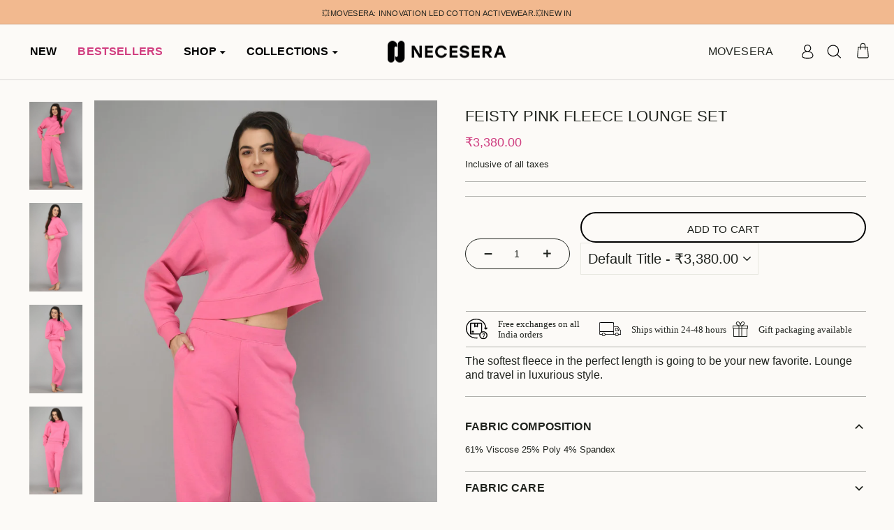

--- FILE ---
content_type: image/svg+xml
request_url: https://www.necesera.com/cdn/shop/files/Logo.svg?v=1698909800
body_size: 3608
content:
<svg width="197" height="45" viewBox="0 0 197 45" fill="none" xmlns="http://www.w3.org/2000/svg">
<path d="M5.63412 0.0875587C3.15903 0.540913 1.12443 2.35979 0.3431 4.80681C-0.0344553 5.99208 -0.00823614 4.80681 0.00749532 21.357C0.0232268 35.5857 0.0284706 36.263 0.122859 36.7601C0.830775 40.5508 3.3583 43.5003 6.82446 44.5927C7.65823 44.8549 8.28749 44.9587 9.25235 44.9914C10.1543 45.0242 10.8832 44.9641 11.6435 44.7893C15.6026 43.8772 18.5811 40.5071 19.1107 36.334C19.1684 35.9134 19.1894 35.1433 19.1894 33.6303C19.1894 31.6312 19.1842 31.5165 19.095 31.5165C19.0373 31.5165 18.9587 31.6038 18.8853 31.7568C18.707 32.1501 18.1406 32.729 17.7211 32.9584C16.7091 33.5156 15.5921 33.4063 14.643 32.658C14.2917 32.3849 13.9194 31.8333 13.7411 31.3362L13.6047 30.9429L13.5733 18.4894C13.5418 4.76311 13.5733 5.92654 13.2272 4.83412C12.5507 2.68206 10.815 0.928722 8.72797 0.284195C7.81555 0.000167847 6.5413 -0.081768 5.63412 0.0875587Z" fill="#FCFAF7"/>
<path d="M23.4882 0.0336761C23.4148 0.0446014 23.1789 0.0828362 22.9639 0.115608C22.7489 0.14838 22.3346 0.235775 22.0462 0.312244C18.9209 1.15341 16.3829 3.62227 15.3603 6.81214C14.9356 8.13943 14.8359 9.08983 14.8359 11.7553V13.4377H14.9565C15.0404 13.4377 15.1086 13.3667 15.2135 13.1755C15.6697 12.3343 16.5297 11.7772 17.4841 11.7062C18.7478 11.6188 19.9329 12.4709 20.3577 13.7599L20.473 14.1204L20.4993 26.6013L20.5255 39.0822L20.6618 39.6011C21.0551 41.0759 21.6477 42.1246 22.6283 43.0914C23.5407 43.9926 24.6419 44.5934 25.9109 44.8829C26.5244 45.0195 28.0032 45.0195 28.6272 44.8829C29.2722 44.7355 29.7861 44.5443 30.4101 44.2111C32.2402 43.2279 33.441 41.5729 33.9549 39.328C34.0441 38.9402 34.0545 38.1209 34.0703 24.3072C34.0808 14.1095 34.0703 9.50495 34.0283 9.06798C33.9602 8.33606 33.7714 7.38566 33.5511 6.72474C33.3204 6.03106 32.7174 4.79662 32.3136 4.20672C31.7735 3.40925 30.6303 2.25129 29.8595 1.716C28.1552 0.53619 26.4195 -0.0100174 24.4164 0.00636673C23.9759 0.0118294 23.5617 0.0227547 23.4882 0.0336761Z" fill="#FCFAF7"/>
<path d="M60.4927 11.6065C59.4231 11.7137 58.3058 12.1225 57.4882 12.6989C56.8001 13.1815 56.0507 14.046 55.7032 14.7698C55.6351 14.9039 55.5602 15.0178 55.5261 15.0178C55.4988 15.0178 55.4716 14.3208 55.4716 13.4764V11.9349H53.2915H51.1113V21.3512V30.7676H53.2846H55.4648L55.492 25.4529C55.5125 20.2454 55.5193 20.1315 55.6692 19.4747C55.9621 18.1812 56.4526 17.263 57.2498 16.5191C58.0332 15.7819 58.987 15.4199 60.1384 15.4199C61.1672 15.4199 61.7871 15.6545 62.4276 16.2845C62.8636 16.7201 63.2928 17.5177 63.4699 18.2348C63.6948 19.1597 63.7152 19.8098 63.7152 25.2853V30.7676H65.8953H68.0754V25.0105C68.0754 21.4853 68.0482 18.9854 68.0073 18.5632C67.5713 14.3409 65.5615 11.9483 62.155 11.5931C61.4874 11.5261 61.2421 11.5261 60.4927 11.6065Z" fill="#FCFAF7"/>
<path d="M78.746 11.6068C76.4501 11.8078 74.3653 12.7662 72.737 14.3747C71.3131 15.7821 70.4751 17.3437 70.0119 19.4414C69.8279 20.2457 69.8279 22.5713 70.0051 23.3956C70.298 24.7628 70.8839 26.1502 71.5925 27.1286C72.0762 27.7989 73.0436 28.7505 73.7181 29.2264C77.2335 31.6927 82.7724 31.8067 86.2879 29.4878C86.8942 29.0856 87.7867 28.3283 88.1546 27.9128L88.4612 27.5509L87.2144 26.2842L85.9745 25.0108L85.627 25.3191C84.7345 26.1099 83.4401 26.8204 82.4114 27.0817C81.2259 27.3766 79.693 27.3766 78.4667 27.075C77.7309 26.8941 76.6544 26.3646 76.1026 25.9156C75.7143 25.6006 74.958 24.7762 74.958 24.669C74.958 24.6489 78.1397 23.5498 82.0298 22.2295C85.9132 20.9025 89.1084 19.81 89.1221 19.7966C89.1425 19.7832 89.1016 19.4347 89.0403 19.0192C88.6179 16.0971 86.9828 13.8385 84.3735 12.5719C83.263 12.0357 82.132 11.7341 80.7149 11.6001C79.8906 11.5263 79.6453 11.5263 78.746 11.6068ZM81.2259 15.313C81.4303 15.3733 81.8868 15.5543 82.241 15.7285C82.7452 15.9765 82.9904 16.1507 83.406 16.5529C83.8625 16.9952 84.3598 17.6654 84.2849 17.7257C84.2713 17.7391 81.9889 18.5166 79.2161 19.4615C76.4432 20.3998 74.1132 21.1974 74.0451 21.2242C73.9225 21.2711 73.9157 21.2443 73.9565 20.6411C74.1064 18.2686 75.6802 16.2379 77.9557 15.4872C78.9436 15.1588 80.3539 15.0851 81.2259 15.313Z" fill="#FCFAF7"/>
<path d="M100.067 11.6074C95.1075 12.043 91.6738 15.3069 91.1016 20.1256C90.9857 21.1041 91.047 22.7528 91.2378 23.6308C92.0622 27.4576 94.801 30.1183 98.7252 30.9025C101.798 31.5124 104.509 31.003 107.187 29.3074C107.521 29.0996 107.793 28.8986 107.793 28.8718C107.793 28.845 107.684 28.6506 107.555 28.4495C107.194 27.8933 106.608 26.7137 106.397 26.1105C106.288 25.8156 106.179 25.5476 106.151 25.5141C106.124 25.4872 105.954 25.5677 105.77 25.7084C105.272 26.0837 104.026 26.6601 103.263 26.8612C102.649 27.022 102.465 27.0421 101.423 27.0421C100.442 27.0354 100.183 27.0153 99.7199 26.8947C97.6488 26.3317 96.1635 24.8841 95.6253 22.8936C95.4482 22.2435 95.4482 20.4138 95.6185 19.7771C95.8433 18.9662 96.3543 18.0413 96.8993 17.4716C98.003 16.3055 99.3452 15.7224 101.089 15.642C102.806 15.5616 104.503 16.0575 105.811 17.0226L106.185 17.2974L106.403 16.7344C106.676 16.0374 107.296 14.8176 107.657 14.2614L107.923 13.8458L107.262 13.4236C105.606 12.3647 103.951 11.7749 102.104 11.6007C101.321 11.5269 101.008 11.5269 100.067 11.6074Z" fill="#FCFAF7"/>
<path d="M116.875 11.6072C111.997 12.0697 108.345 15.796 108.005 20.6684C107.712 24.7834 109.728 28.3757 113.291 30.0713C116.296 31.4988 120.459 31.5122 123.34 30.0981C124.41 29.5687 125.527 28.7376 126.318 27.873L126.604 27.5581L125.364 26.2914L124.117 25.0247L123.64 25.4268C122.305 26.5595 120.936 27.1425 119.287 27.2833C117.079 27.4709 115.022 26.7873 113.714 25.4335C113.332 25.0381 113.067 24.6829 113.114 24.6427C113.169 24.6025 127.135 19.844 127.21 19.844C127.36 19.844 127.115 18.3026 126.829 17.4581C125.977 14.8845 124.029 12.9879 121.337 12.1099C120.452 11.815 119.805 11.6877 118.824 11.6005C117.958 11.5268 117.686 11.5268 116.875 11.6072ZM119.478 15.3604C120.295 15.6083 121.174 16.1177 121.664 16.6405C121.998 16.9823 122.448 17.6525 122.393 17.7061C122.319 17.7731 112.072 21.2649 112.038 21.2313C111.983 21.1777 112.16 19.9244 112.29 19.4553C113.033 16.7812 115.465 15.0722 118.353 15.1861C118.755 15.1995 119.185 15.2665 119.478 15.3604Z" fill="#FCFAF7"/>
<path d="M134.673 11.6063C131.532 11.9481 129.407 13.7912 129.046 16.4787C128.732 18.811 129.965 20.7479 132.581 22.0213C132.908 22.1821 133.876 22.5909 134.727 22.926C136.628 23.67 137.098 23.8978 137.548 24.2932C137.977 24.6753 138.182 25.064 138.182 25.513C138.182 26.7462 137.153 27.4834 135.456 27.4834C133.801 27.4767 132.459 26.7395 131.825 25.4795C131.689 25.2114 131.573 24.9433 131.573 24.8897C131.573 24.8294 131.532 24.8026 131.491 24.8227C131.273 24.9098 128.133 26.2904 128.112 26.3038C128.078 26.3374 128.364 27.0679 128.575 27.4834C129.093 28.4887 129.775 29.246 130.735 29.876C132.179 30.821 134.278 31.2902 136.247 31.1092C139.381 30.8143 141.54 29.3533 142.283 27.0143C142.419 26.5786 142.44 26.3776 142.44 25.4728C142.44 24.568 142.419 24.3737 142.283 23.9715C141.976 23.0802 141.663 22.5708 140.989 21.8939C140.11 21.0092 139.442 20.654 136.833 19.6755C134.544 18.8244 134.475 18.7909 133.978 18.429C133.106 17.7923 133.038 16.5926 133.828 15.8152C134.244 15.4064 134.775 15.1986 135.504 15.1651C136.819 15.1048 137.861 15.6878 138.297 16.7267C138.366 16.8942 138.441 17.0282 138.461 17.0282C138.488 17.0282 139.115 16.8004 139.858 16.5189C140.607 16.2374 141.377 15.9492 141.574 15.8755C141.765 15.8018 141.929 15.7079 141.929 15.661C141.929 15.5203 141.404 14.5016 141.118 14.0928C140.294 12.8931 138.951 12.0553 137.344 11.7336C136.601 11.5795 135.395 11.5259 134.673 11.6063Z" fill="#FCFAF7"/>
<path d="M152.692 11.606C148.277 12.0215 144.912 15.024 143.965 19.3736C143.76 20.3119 143.74 22.3627 143.924 23.2943C144.537 26.3504 146.308 28.7028 149 30.0298C150.73 30.8743 153.046 31.2831 155.165 31.1089C157.87 30.8877 159.88 30.0231 161.699 28.2873C162.067 27.9388 162.366 27.6171 162.366 27.5836C162.366 27.5434 161.815 26.9603 161.147 26.2767C160.186 25.3049 159.907 25.0502 159.825 25.1039C159.771 25.1374 159.498 25.3585 159.226 25.5864C157.666 26.8799 155.778 27.4563 153.714 27.282C151.779 27.1145 150.205 26.3504 149.197 25.0838C148.911 24.7218 148.884 24.6682 148.993 24.6146C149.061 24.5811 152.256 23.4887 156.085 22.1818L163.061 19.8093L163.021 19.2932C162.959 18.5761 162.632 17.3496 162.305 16.6258C161.528 14.8833 160.043 13.3887 158.245 12.5376C157.182 12.0282 156.003 11.7266 154.634 11.5993C153.803 11.5256 153.537 11.5256 152.692 11.606ZM154.852 15.2586C155.915 15.4731 156.78 15.9489 157.509 16.7196C157.931 17.1687 158.272 17.6646 158.204 17.7249C158.19 17.7383 155.894 18.5225 153.101 19.4742C150.308 20.4258 147.984 21.2167 147.93 21.2368C147.848 21.2636 147.841 21.1765 147.875 20.6738C148.039 18.5627 149.258 16.7196 151.091 15.8015C152.174 15.2653 153.755 15.0374 154.852 15.2586Z" fill="#FCFAF7"/>
<path d="M173.914 11.6065C171.904 11.8947 170.064 13.3691 169.417 15.2122C169.315 15.4937 169.206 15.7819 169.179 15.8556C169.145 15.9293 169.117 15.1184 169.117 13.9589L169.11 11.9349H166.964H164.818V21.3512V30.7676H166.992H169.172L169.199 25.6874C169.226 20.1248 169.226 20.1516 169.656 18.8916C169.914 18.1276 170.207 17.6383 170.691 17.1223C171.352 16.4252 171.986 16.1036 172.994 15.9494C173.614 15.8556 174.343 15.9494 175.188 16.2242C175.528 16.3381 175.814 16.4185 175.821 16.4118C175.828 16.3984 175.937 16.1639 176.06 15.8891C176.496 14.9039 177.238 13.7645 177.96 12.9938C178.158 12.7793 178.301 12.5783 178.274 12.5381C178.192 12.404 177.293 12.0019 176.714 11.8344C176.162 11.6802 175.004 11.5261 174.534 11.5395C174.418 11.5462 174.138 11.573 173.914 11.6065Z" fill="#FCFAF7"/>
<path d="M184.95 11.6C183.424 11.7609 182.252 12.1697 181.039 12.9672C178.934 14.3478 177.544 16.66 177.108 19.5084C176.972 20.4266 176.972 22.1356 177.108 23.0605C177.68 26.7868 179.867 29.6352 182.974 30.6807C186.408 31.8334 190.121 30.7946 191.885 28.1875L192.069 27.9194V29.347V30.7678H194.283H196.498V21.3515V11.9351H194.283H192.069V13.3224C192.062 14.5757 192.056 14.7031 191.96 14.5824C190.795 13.0477 189.317 12.0893 187.559 11.7341C186.823 11.5799 185.672 11.5263 184.95 11.6ZM188.186 15.5542C189.092 15.8089 189.712 16.1775 190.434 16.8946C191.006 17.4509 191.136 17.6184 191.442 18.235C191.647 18.6371 191.878 19.2269 191.981 19.6089C192.137 20.2054 192.158 20.4132 192.165 21.452C192.171 22.8728 192.049 23.4559 191.517 24.5282C191.218 25.1381 191.088 25.3057 190.55 25.8418C189.555 26.8136 188.533 27.2492 187.062 27.3297C184.282 27.4771 182.184 25.7614 181.536 22.8192C181.38 22.0954 181.38 20.5405 181.536 19.8167C181.823 18.5232 182.334 17.5447 183.137 16.7539C183.853 16.0502 184.582 15.6681 185.597 15.447C186.224 15.3196 187.525 15.3666 188.186 15.5542Z" fill="#FCFAF7"/>
</svg>


--- FILE ---
content_type: text/javascript
request_url: https://cdn.starapps.studio/apps/vsk/necesera-dev/data.js
body_size: 11525
content:
"use strict";"undefined"==typeof window.starapps_data&&(window.starapps_data={}),"undefined"==typeof window.starapps_data.product_groups&&(window.starapps_data.product_groups=[{"id":6618378,"products_preset_id":1006343,"collections_swatch":"first_product_image","group_name":"Acid Wash Half","option_name":"","collections_preset_id":1006349,"display_position":"top","products_swatch":"first_product_image","mobile_products_preset_id":1006344,"mobile_products_swatch":"first_product_image","mobile_collections_preset_id":1006349,"mobile_collections_swatch":"first_product_image","same_products_preset_for_mobile":false,"same_collections_preset_for_mobile":true,"option_values":[{"id":9184017023199,"option_value":null,"handle":"100-plum-cotton-terry-acid-wash-set","published":true,"swatch_src":null,"swatch_value":null},{"id":9184017055967,"option_value":null,"handle":"100-green-cotton-terry-acid-wash-set","published":true,"swatch_src":null,"swatch_value":null},{"id":9184017088735,"option_value":null,"handle":"100-brown-cotton-terry-acid-wash-set","published":true,"swatch_src":null,"swatch_value":null},{"id":9184017121503,"option_value":null,"handle":"100-liliac-cotton-terry-acid-wash-set","published":true,"swatch_src":null,"swatch_value":null},{"id":8643113582815,"option_value":null,"handle":"denim-wash-100-cotton-terry-co-ord-set","published":true,"swatch_src":null,"swatch_value":null},{"id":9201999970527,"option_value":null,"handle":"100-cotton-terry-lilac-acid-wash-set-copy","published":true,"swatch_src":null,"swatch_value":null}]},{"id":6618377,"products_preset_id":1006343,"collections_swatch":"first_product_image","group_name":"acid wash Polo","option_name":"","collections_preset_id":1006349,"display_position":"top","products_swatch":"first_product_image","mobile_products_preset_id":1006344,"mobile_products_swatch":"first_product_image","mobile_collections_preset_id":1006349,"mobile_collections_swatch":"first_product_image","same_products_preset_for_mobile":false,"same_collections_preset_for_mobile":true,"option_values":[{"id":9184016957663,"option_value":null,"handle":"100-plum-cotton-terry-acid-wash-polo-set","published":true,"swatch_src":null,"swatch_value":null},{"id":9184016990431,"option_value":null,"handle":"100-red-cotton-terry-acid-wash-polo-set","published":true,"swatch_src":null,"swatch_value":null},{"id":9216228622559,"option_value":null,"handle":"100-cotton-terry-black-acid-wash-polo-set","published":true,"swatch_src":null,"swatch_value":null}]},{"id":6521765,"products_preset_id":1006343,"collections_swatch":"first_product_image","group_name":"Acid wash set","option_name":"","collections_preset_id":1006349,"display_position":"top","products_swatch":"custom_swatch","mobile_products_preset_id":1455264,"mobile_products_swatch":"custom_swatch","mobile_collections_preset_id":1006349,"mobile_collections_swatch":"first_product_image","same_products_preset_for_mobile":false,"same_collections_preset_for_mobile":true,"option_values":[{"id":9150717526239,"option_value":"Blue","handle":"blue-acid-wash-reverse-terry-skirt-coord-set","published":false,"swatch_src":"color","swatch_value":"#449AC1"},{"id":9150721163487,"option_value":"Orange","handle":"orange-acid-wash-reverse-terry-skirt-coord-set-copy","published":false,"swatch_src":"color","swatch_value":"#EF915D"}]},{"id":6640277,"products_preset_id":1455264,"collections_swatch":"first_product_image","group_name":"Acid wash side slit pants","option_name":"","collections_preset_id":1006349,"display_position":"top","products_swatch":"first_product_image","mobile_products_preset_id":1455267,"mobile_products_swatch":"first_product_image","mobile_collections_preset_id":1006349,"mobile_collections_swatch":"first_product_image","same_products_preset_for_mobile":false,"same_collections_preset_for_mobile":true,"option_values":[{"id":9184015614175,"option_value":"Red","handle":"red-cotton-terry-acid-wash-side-slit-pant","published":true,"swatch_src":null,"swatch_value":null},{"id":9184015679711,"option_value":"Lilac","handle":"lilac-cotton-terry-acid-wash-side-slit-pant","published":true,"swatch_src":null,"swatch_value":null},{"id":9184015712479,"option_value":"Brown","handle":"brown-cotton-terry-acid-wash-side-slit-pant","published":true,"swatch_src":null,"swatch_value":null},{"id":9202024972511,"option_value":"Black","handle":"black-cotton-terry-acid-wash-side-slit-pant","published":true,"swatch_src":null,"swatch_value":null},{"id":9184015581407,"option_value":"Plum","handle":"plum-cotton-terry-acid-wash-side-slit-pant","published":true,"swatch_src":null,"swatch_value":null}]},{"id":4960853,"products_preset_id":1006343,"collections_swatch":"first_product_image","group_name":"Acid Wash Tees","option_name":"Also In","collections_preset_id":1006349,"display_position":"top","products_swatch":"first_product_image","mobile_products_preset_id":1006343,"mobile_products_swatch":"first_product_image","mobile_collections_preset_id":1006349,"mobile_collections_swatch":"first_product_image","same_products_preset_for_mobile":false,"same_collections_preset_for_mobile":true,"option_values":[{"id":8232346910943,"option_value":null,"handle":"navy-acid-wash-unisex-t-shirt","published":true,"swatch_src":null,"swatch_value":null},{"id":8643128295647,"option_value":null,"handle":"rust-acid-wash-unisex-t-shirt","published":true,"swatch_src":null,"swatch_value":null},{"id":8643128459487,"option_value":null,"handle":"burgundy-acid-wash-unisex-t-shirt","published":true,"swatch_src":null,"swatch_value":null},{"id":8643128590559,"option_value":null,"handle":"green-acid-wash-unisex-t-shirt","published":true,"swatch_src":null,"swatch_value":null},{"id":8643128688863,"option_value":null,"handle":"teal-acid-wash-unisex-t-shirt","published":true,"swatch_src":null,"swatch_value":null},{"id":8643128885471,"option_value":null,"handle":"black-acid-wash-unisex-t-shirt","published":true,"swatch_src":null,"swatch_value":null}]},{"id":6700910,"products_preset_id":1006343,"collections_swatch":"first_product_image","group_name":"Activewear oversize t-shirt","option_name":"","collections_preset_id":null,"display_position":"top","products_swatch":"custom_swatch","mobile_products_preset_id":1006343,"mobile_products_swatch":"custom_swatch","mobile_collections_preset_id":null,"mobile_collections_swatch":"first_product_image","same_products_preset_for_mobile":true,"same_collections_preset_for_mobile":true,"option_values":[{"id":9184014893279,"option_value":null,"handle":"airsupima®-black-oversized-tee","published":true,"swatch_src":"color","swatch_value":"#000000"},{"id":9184014926047,"option_value":null,"handle":"airsupima®-offwhite-oversized-tee","published":true,"swatch_src":"color","swatch_value":"#FFFFFF"},{"id":9184014958815,"option_value":null,"handle":"airsupima®-deep-blue-oversized-tee","published":true,"swatch_src":"color","swatch_value":"#3F446E"},{"id":9184015024351,"option_value":null,"handle":"airsupima®-powder-pink-oversized-tee","published":true,"swatch_src":"color","swatch_value":"#F7CED5"},{"id":9184016728287,"option_value":null,"handle":"airsupima®-washed-aqua-oversize-tee","published":true,"swatch_src":"color","swatch_value":"#88BDBF"}]},{"id":6700907,"products_preset_id":1006343,"collections_swatch":"custom_swatch","group_name":"Active wear shorts","option_name":"","collections_preset_id":1006349,"display_position":"top","products_swatch":"first_product_image","mobile_products_preset_id":1006343,"mobile_products_swatch":"first_product_image","mobile_collections_preset_id":1006349,"mobile_collections_swatch":"custom_swatch","same_products_preset_for_mobile":true,"same_collections_preset_for_mobile":true,"option_values":[{"id":9184016203999,"option_value":null,"handle":"sculptcotton®-pink-ride-shorts","published":true,"swatch_src":"color","swatch_value":"#EAB8CA"},{"id":9184016236767,"option_value":null,"handle":"sculptcotton®-black-ride-shorts","published":true,"swatch_src":"color","swatch_value":"#000000"},{"id":9184016269535,"option_value":null,"handle":"sculptcotton®-denim-blue-ride-shorts","published":true,"swatch_src":"color","swatch_value":"#3D3F6C"},{"id":9184016335071,"option_value":null,"handle":"sculptcotton®-washed-aqua-ride-shorts","published":true,"swatch_src":"color","swatch_value":"#95B1B0"}]},{"id":6700915,"products_preset_id":1006343,"collections_swatch":"first_product_image","group_name":"Activewear Shorts Set","option_name":"","collections_preset_id":null,"display_position":"top","products_swatch":"custom_swatch","mobile_products_preset_id":1006343,"mobile_products_swatch":"custom_swatch","mobile_collections_preset_id":null,"mobile_collections_swatch":"first_product_image","same_products_preset_for_mobile":true,"same_collections_preset_for_mobile":true,"option_values":[{"id":9184017318111,"option_value":null,"handle":"sculptcotton®-pink-ride-shorts-set","published":true,"swatch_src":"color","swatch_value":"#EFC4CC"},{"id":9184017350879,"option_value":null,"handle":"sculptcotton®-black-ride-shorts-set","published":true,"swatch_src":"color","swatch_value":"#060404"},{"id":9184017383647,"option_value":null,"handle":"sculptcotton®-denim-blue-ride-shorts-set","published":true,"swatch_src":"color","swatch_value":"#3D3F6C"},{"id":9184017416415,"option_value":null,"handle":"sculptcotton®-washed-aqua-ride-shorts-set","published":true,"swatch_src":"color","swatch_value":"#95B1B0"}]},{"id":6700908,"products_preset_id":1006343,"collections_swatch":"first_product_image","group_name":"Airsupima ruched tank top","option_name":"","collections_preset_id":null,"display_position":"top","products_swatch":"custom_swatch","mobile_products_preset_id":1006343,"mobile_products_swatch":"custom_swatch","mobile_collections_preset_id":null,"mobile_collections_swatch":"first_product_image","same_products_preset_for_mobile":true,"same_collections_preset_for_mobile":true,"option_values":[{"id":9184016400607,"option_value":null,"handle":"airsupima®-pink-ruched-snug-tank","published":true,"swatch_src":"color","swatch_value":"#F4D1DF"},{"id":9184016433375,"option_value":null,"handle":"airsupima®-black-ruched-snug-tank","published":true,"swatch_src":"color","swatch_value":"#000000"},{"id":9184016466143,"option_value":null,"handle":"airsupima®-denim-blue-ruched-snug-tank","published":true,"swatch_src":"color","swatch_value":"#40597C"},{"id":9184016498911,"option_value":null,"handle":"airsupima®-washed-aqua-ruched-snug-tank","published":true,"swatch_src":"color","swatch_value":"#92C6C9"}]},{"id":5090031,"products_preset_id":1006343,"collections_swatch":"first_product_image","group_name":"Backless","option_name":"Also In","collections_preset_id":1006349,"display_position":"top","products_swatch":"custom_swatch","mobile_products_preset_id":1006343,"mobile_products_swatch":"custom_swatch","mobile_collections_preset_id":1006349,"mobile_collections_swatch":"first_product_image","same_products_preset_for_mobile":false,"same_collections_preset_for_mobile":true,"option_values":[{"id":8906423042271,"option_value":null,"handle":"black-bamboo-terry-open-back-co-ord-set","published":true,"swatch_src":"color","swatch_value":"#000000"},{"id":8906423271647,"option_value":null,"handle":"bordeaux-bamboo-terry-open-back-co-ord-set","published":true,"swatch_src":"color","swatch_value":"#68218C"}]},{"id":4922163,"products_preset_id":1006343,"collections_swatch":"first_product_image","group_name":"Bamboo Terry Sets (Emb.)","option_name":"Also In","collections_preset_id":1006349,"display_position":"top","products_swatch":"custom_swatch","mobile_products_preset_id":1006343,"mobile_products_swatch":"custom_swatch","mobile_collections_preset_id":1006349,"mobile_collections_swatch":"first_product_image","same_products_preset_for_mobile":false,"same_collections_preset_for_mobile":true,"option_values":[{"id":8050649268447,"option_value":null,"handle":"bamboo-terry-pink-travel-jogger-set","published":true,"swatch_src":"color","swatch_value":"#E1B0C5"},{"id":8050649432287,"option_value":null,"handle":"bamboo-terry-green-travel-jogger-set","published":true,"swatch_src":"color","swatch_value":"#9BDE3A"},{"id":8050649497823,"option_value":null,"handle":"bamboo-terry-black-travel-jogger-set","published":false,"swatch_src":"color","swatch_value":"#201616"},{"id":8223565349087,"option_value":null,"handle":"rust-bamboo-terry-travel-set","published":true,"swatch_src":"color","swatch_value":"#9E3D3D"},{"id":8223565283551,"option_value":null,"handle":"blue-bamboo-terry-travel-set","published":true,"swatch_src":"color","swatch_value":"#2846BC"}]},{"id":4922162,"products_preset_id":1006343,"collections_swatch":"first_product_image","group_name":"Bamboo Terry Sets (Solid)","option_name":"Also In","collections_preset_id":1006349,"display_position":"top","products_swatch":"custom_swatch","mobile_products_preset_id":1006343,"mobile_products_swatch":"custom_swatch","mobile_collections_preset_id":1006349,"mobile_collections_swatch":"first_product_image","same_products_preset_for_mobile":false,"same_collections_preset_for_mobile":true,"option_values":[{"id":8057458000095,"option_value":null,"handle":"bamboo-terry-pink-travel-jogger-set-1","published":true,"swatch_src":"color","swatch_value":"#F2B8E3"},{"id":8057460523231,"option_value":null,"handle":"bamboo-terry-green-travel-jogger-set-1","published":true,"swatch_src":"color","swatch_value":"#B8DF19"},{"id":8057462096095,"option_value":null,"handle":"bamboo-terry-black-travel-jogger-set-1","published":true,"swatch_src":"color","swatch_value":"#0D0A0A"}]},{"id":6618380,"products_preset_id":1006343,"collections_swatch":"first_product_image","group_name":"Bikini","option_name":"","collections_preset_id":1006349,"display_position":"top","products_swatch":"first_product_image","mobile_products_preset_id":1006344,"mobile_products_swatch":"first_product_image","mobile_collections_preset_id":1006349,"mobile_collections_swatch":"first_product_image","same_products_preset_for_mobile":false,"same_collections_preset_for_mobile":true,"option_values":[{"id":8605960372447,"option_value":null,"handle":"modal-hipster","published":true,"swatch_src":null,"swatch_value":null},{"id":8600319656159,"option_value":null,"handle":"misty-blue-bikini","published":false,"swatch_src":null,"swatch_value":null},{"id":9115872952543,"option_value":null,"handle":"supima-modal-full-coverage-bikini-nessies-airy-blue","published":true,"swatch_src":null,"swatch_value":null},{"id":9120024920287,"option_value":null,"handle":"supima®-modal-full-coverage-bikini-nessies-cozy-nvay","published":true,"swatch_src":null,"swatch_value":null},{"id":9163656134879,"option_value":null,"handle":"supima-modal-full-coverage-bikini-nessies-cozy-nvay","published":true,"swatch_src":null,"swatch_value":null},{"id":9163675861215,"option_value":null,"handle":"glow-rouge-supima-modal-bikini-nessies","published":true,"swatch_src":null,"swatch_value":null},{"id":9163675992287,"option_value":null,"handle":"cuddle-lilac-supima-modal-bikini-nessies","published":true,"swatch_src":null,"swatch_value":null},{"id":9163676156127,"option_value":null,"handle":"oak-whisper-supima-modal-bikini-nessies","published":true,"swatch_src":null,"swatch_value":null}]},{"id":4932437,"products_preset_id":1006343,"collections_swatch":"first_product_image","group_name":"Blazer","option_name":"","collections_preset_id":1006349,"display_position":"top","products_swatch":"first_product_image","mobile_products_preset_id":1006343,"mobile_products_swatch":"first_product_image","mobile_collections_preset_id":1006349,"mobile_collections_swatch":"first_product_image","same_products_preset_for_mobile":false,"same_collections_preset_for_mobile":true,"option_values":[{"id":8846683308255,"option_value":"Ivory ","handle":"snugknit-ivory-blazer-set","published":true,"swatch_src":null,"swatch_value":null},{"id":8846683373791,"option_value":"Black","handle":"snugknit-black-blazer-set","published":true,"swatch_src":null,"swatch_value":null}]},{"id":6700913,"products_preset_id":1006343,"collections_swatch":"first_product_image","group_name":"Bootcut Set","option_name":"","collections_preset_id":null,"display_position":"top","products_swatch":"custom_swatch","mobile_products_preset_id":1006343,"mobile_products_swatch":"custom_swatch","mobile_collections_preset_id":null,"mobile_collections_swatch":"first_product_image","same_products_preset_for_mobile":true,"same_collections_preset_for_mobile":true,"option_values":[{"id":9184017613023,"option_value":null,"handle":"sculptcotton®-pink-bootcut-set","published":true,"swatch_src":"color","swatch_value":"#EFBBBB"},{"id":9184017678559,"option_value":null,"handle":"sculptcotton®-black-bootcut-set","published":true,"swatch_src":"color","swatch_value":"#000000"},{"id":9184017744095,"option_value":null,"handle":"sculptcotton®-denim-blue-bootcut-set","published":true,"swatch_src":"color","swatch_value":"#3D3F6C"},{"id":9184017776863,"option_value":null,"handle":"sculptcotton®-washed-aqua-bootcut-set","published":true,"swatch_src":"color","swatch_value":"#97B2B6"}]},{"id":6618379,"products_preset_id":1006343,"collections_swatch":"first_product_image","group_name":"Boyshorts","option_name":"","collections_preset_id":1006349,"display_position":"top","products_swatch":"first_product_image","mobile_products_preset_id":1006344,"mobile_products_swatch":"first_product_image","mobile_collections_preset_id":1006349,"mobile_collections_swatch":"first_product_image","same_products_preset_for_mobile":false,"same_collections_preset_for_mobile":true,"option_values":[{"id":9188609392863,"option_value":null,"handle":"soft-nude-supima-boyshorts","published":true,"swatch_src":null,"swatch_value":null},{"id":9188609425631,"option_value":null,"handle":"black-supima-boyshorts","published":true,"swatch_src":null,"swatch_value":null}]},{"id":5112998,"products_preset_id":1006343,"collections_swatch":"first_product_image","group_name":"button down full sleeve","option_name":"","collections_preset_id":1006349,"display_position":"top","products_swatch":"first_product_image","mobile_products_preset_id":1006344,"mobile_products_swatch":"first_product_image","mobile_collections_preset_id":1006349,"mobile_collections_swatch":"first_product_image","same_products_preset_for_mobile":false,"same_collections_preset_for_mobile":true,"option_values":[{"id":7504101507295,"option_value":null,"handle":"teal-full-sleeve-button-down-pajama-set","published":true,"swatch_src":null,"swatch_value":null},{"id":7798018605279,"option_value":null,"handle":"button-down-piping-pajama-set-with-full-sleeve-top","published":false,"swatch_src":null,"swatch_value":null},{"id":7948532646111,"option_value":null,"handle":"deco-rose-full-sleeve-button-down-modal-pajama-set","published":false,"swatch_src":null,"swatch_value":null},{"id":8223567347935,"option_value":null,"handle":"floral-full-sleeves-button-down-pajama-set","published":true,"swatch_src":null,"swatch_value":null},{"id":8223567904991,"option_value":null,"handle":"aquawave-full-sleeve-button-down-pajama-set","published":true,"swatch_src":null,"swatch_value":null},{"id":8705759903967,"option_value":null,"handle":"midnight-blue-geometric-modal-button-down-full-sleeve-shirt","published":true,"swatch_src":null,"swatch_value":null},{"id":8223566364895,"option_value":null,"handle":"red-zen-full-sleeves-button-down-pajama-set","published":true,"swatch_src":null,"swatch_value":null},{"id":8955003601119,"option_value":null,"handle":"black-button-down-piping-modal-pajama-set","published":true,"swatch_src":null,"swatch_value":null}]},{"id":6618370,"products_preset_id":1006343,"collections_swatch":"first_product_image","group_name":"CloudFoma","option_name":"","collections_preset_id":1006349,"display_position":"top","products_swatch":"first_product_image","mobile_products_preset_id":1006344,"mobile_products_swatch":"first_product_image","mobile_collections_preset_id":1006349,"mobile_collections_swatch":"first_product_image","same_products_preset_for_mobile":false,"same_collections_preset_for_mobile":true,"option_values":[{"id":9184017219807,"option_value":null,"handle":"cloudfoma®-powder-pink-rose-crop-set","published":true,"swatch_src":null,"swatch_value":null},{"id":9184017187039,"option_value":null,"handle":"cloudfoma®-offwhite-colourblock-crop-set","published":false,"swatch_src":null,"swatch_value":null}]},{"id":6618372,"products_preset_id":1006343,"collections_swatch":"first_product_image","group_name":"CloudFoma Long","option_name":"","collections_preset_id":1006349,"display_position":"top","products_swatch":"first_product_image","mobile_products_preset_id":1006344,"mobile_products_swatch":"first_product_image","mobile_collections_preset_id":1006349,"mobile_collections_swatch":"first_product_image","same_products_preset_for_mobile":false,"same_collections_preset_for_mobile":true,"option_values":[{"id":9184017252575,"option_value":null,"handle":"cloudfoma®-black-colourblock-long-set","published":false,"swatch_src":null,"swatch_value":null},{"id":9184017285343,"option_value":null,"handle":"cloudfoma®-powder-pink-rose-long-set","published":true,"swatch_src":null,"swatch_value":null}]},{"id":6700911,"products_preset_id":1006343,"collections_swatch":"first_product_image","group_name":"Comfort tee","option_name":"","collections_preset_id":null,"display_position":"top","products_swatch":"custom_swatch","mobile_products_preset_id":1006343,"mobile_products_swatch":"custom_swatch","mobile_collections_preset_id":null,"mobile_collections_swatch":"first_product_image","same_products_preset_for_mobile":true,"same_collections_preset_for_mobile":true,"option_values":[{"id":9184014696671,"option_value":null,"handle":"airsupima®-black-comfort-tee","published":true,"swatch_src":"color","swatch_value":"#020101"},{"id":9184014729439,"option_value":null,"handle":"airsupima®-offwhite-comfort-tee","published":true,"swatch_src":"color","swatch_value":"#F2EBDE"},{"id":9184014762207,"option_value":null,"handle":"airsupima®-deep-blue-comfort-tee","published":true,"swatch_src":"color","swatch_value":"#0A0C2D"},{"id":9184014794975,"option_value":null,"handle":"airsupima®-sage-green-comfort-tee","published":true,"swatch_src":"color","swatch_value":"#ADBC9F"},{"id":9184014827743,"option_value":null,"handle":"airsupima®-powder-pink-comfort-tee","published":true,"swatch_src":"color","swatch_value":"#F9D9D9"}]},{"id":4922179,"products_preset_id":1006343,"collections_swatch":"first_product_image","group_name":"Contrast Piping Pants","option_name":"Also In","collections_preset_id":1006349,"display_position":"top","products_swatch":"custom_swatch","mobile_products_preset_id":1006343,"mobile_products_swatch":"custom_swatch","mobile_collections_preset_id":1006349,"mobile_collections_swatch":"first_product_image","same_products_preset_for_mobile":false,"same_collections_preset_for_mobile":true,"option_values":[{"id":8232346419423,"option_value":null,"handle":"black-contrast-side-piping-pant","published":true,"swatch_src":"color","swatch_value":"#090707"},{"id":8232346452191,"option_value":null,"handle":"navy-contrast-side-piping-pant","published":true,"swatch_src":"color","swatch_value":"#0A1225"},{"id":8232347762911,"option_value":null,"handle":"burgundy-maternity-pant-with-side-black-piping","published":true,"swatch_src":"color","swatch_value":"#661212"},{"id":8643109978335,"option_value":null,"handle":"sage-teal-cotton-lounge-pant-with-contrast-piping","published":true,"swatch_src":"color","swatch_value":"#134752"}]},{"id":4922176,"products_preset_id":1006343,"collections_swatch":"first_product_image","group_name":"Cotton Tees","option_name":"Also In","collections_preset_id":1006349,"display_position":"top","products_swatch":"custom_swatch","mobile_products_preset_id":1006343,"mobile_products_swatch":"custom_swatch","mobile_collections_preset_id":1006349,"mobile_collections_swatch":"first_product_image","same_products_preset_for_mobile":false,"same_collections_preset_for_mobile":true,"option_values":[{"id":8232346484959,"option_value":null,"handle":"rust-v-neck-top","published":true,"swatch_src":"color","swatch_value":"#983535"},{"id":8232346517727,"option_value":null,"handle":"white-v-neck-top","published":true,"swatch_src":"color","swatch_value":"#FCEEEE"},{"id":8246828073183,"option_value":null,"handle":"cotton-side-ruched-black-t-shirt","published":true,"swatch_src":"color","swatch_value":"#1D0D0D"},{"id":8232346222815,"option_value":null,"handle":"tshirt-with-side-drawstring","published":true,"swatch_src":"color","swatch_value":"#1C2538"}]},{"id":4922175,"products_preset_id":1006343,"collections_swatch":"first_product_image","group_name":"Cotton Terry Jogger Sets","option_name":"Also In","collections_preset_id":1006349,"display_position":"top","products_swatch":"custom_swatch","mobile_products_preset_id":1006343,"mobile_products_swatch":"custom_swatch","mobile_collections_preset_id":1006349,"mobile_collections_swatch":"first_product_image","same_products_preset_for_mobile":false,"same_collections_preset_for_mobile":true,"option_values":[{"id":7798024732895,"option_value":null,"handle":"fluid-pattern-hood-co-ord-set","published":false,"swatch_src":"color","swatch_value":"#9880E5"},{"id":7798025650399,"option_value":null,"handle":"pink-terrry-travel-set","published":true,"swatch_src":"color","swatch_value":"#FF96D2"},{"id":7948533530847,"option_value":null,"handle":"green-bee-comfy-jogger-set","published":true,"swatch_src":"color","swatch_value":"#00B529"},{"id":7948533629151,"option_value":null,"handle":"pink-yarrow-cotton-terry-hoodie-set","published":true,"swatch_src":"color","swatch_value":"#FA1180"},{"id":7948533858527,"option_value":null,"handle":"jet-black-terry-jogger-set","published":true,"swatch_src":"color","swatch_value":"#000000"},{"id":7948533891295,"option_value":null,"handle":"deep-blue-terry-hoodie-set","published":true,"swatch_src":"color","swatch_value":"#6823DB"},{"id":7948533956831,"option_value":null,"handle":"tie-dye-terry-jogger-set","published":true,"swatch_src":"color","swatch_value":"#EDE2E2"}]},{"id":4945042,"products_preset_id":1006343,"collections_swatch":"custom_swatch","group_name":"Cotton Terry Ruching Co-ord Set","option_name":"Also In","collections_preset_id":1006349,"display_position":"bottom","products_swatch":"custom_swatch","mobile_products_preset_id":1006343,"mobile_products_swatch":"custom_swatch","mobile_collections_preset_id":1006349,"mobile_collections_swatch":"custom_swatch","same_products_preset_for_mobile":false,"same_collections_preset_for_mobile":true,"option_values":[{"id":8223565611231,"option_value":null,"handle":"sky-blue-terry-rushing-co-ord-set","published":true,"swatch_src":"color","swatch_value":"#95F0EA"},{"id":8223565676767,"option_value":null,"handle":"brown-terry-rushing-co-ord-set","published":true,"swatch_src":"color","swatch_value":"#AC8B6C"},{"id":8223565742303,"option_value":null,"handle":"grey-terry-rushing-co-ord-set","published":false,"swatch_src":"color","swatch_value":"#9B9898"},{"id":8223565873375,"option_value":null,"handle":"aqua-terry-rushing-co-ord-set","published":true,"swatch_src":"color","swatch_value":"#94C4BC"}]},{"id":5068850,"products_preset_id":1006343,"collections_swatch":"first_product_image","group_name":"Crop set","option_name":"Also In","collections_preset_id":1006349,"display_position":"top","products_swatch":"custom_swatch","mobile_products_preset_id":1006343,"mobile_products_swatch":"custom_swatch","mobile_collections_preset_id":1006349,"mobile_collections_swatch":"first_product_image","same_products_preset_for_mobile":false,"same_collections_preset_for_mobile":true,"option_values":[{"id":8906428285151,"option_value":null,"handle":"out-of-office-yellow-terry-barrel-co-ord-set","published":true,"swatch_src":"color","swatch_value":"#F5EDBB"},{"id":8906425860319,"option_value":null,"handle":"just-text-me-navy-denim-wash-terry-barrel-co-ord-set","published":false,"swatch_src":"color","swatch_value":"#34449B"}]},{"id":5090026,"products_preset_id":1006343,"collections_swatch":"first_product_image","group_name":"Emb Sweat Sets","option_name":"Also In","collections_preset_id":1006349,"display_position":"top","products_swatch":"custom_swatch","mobile_products_preset_id":1006343,"mobile_products_swatch":"custom_swatch","mobile_collections_preset_id":1006349,"mobile_collections_swatch":"first_product_image","same_products_preset_for_mobile":false,"same_collections_preset_for_mobile":true,"option_values":[{"id":8906431201503,"option_value":null,"handle":"unbothered-era-terry-travel-co-ord-set","published":true,"swatch_src":"color","swatch_value":"#65846A"},{"id":8906422649055,"option_value":null,"handle":"airplane-mode-terry-travel-co-ord-set","published":true,"swatch_src":"color","swatch_value":"#8975D2"},{"id":8906429956319,"option_value":null,"handle":"screaming-on-the-inside-terry-travel-co-ord-set","published":true,"swatch_src":"color","swatch_value":"#000000"}]},{"id":6700851,"products_preset_id":1006343,"collections_swatch":"first_product_image","group_name":"Everyday straight pants","option_name":"","collections_preset_id":1006349,"display_position":"top","products_swatch":"custom_swatch","mobile_products_preset_id":1006343,"mobile_products_swatch":"custom_swatch","mobile_collections_preset_id":1006349,"mobile_collections_swatch":"first_product_image","same_products_preset_for_mobile":true,"same_collections_preset_for_mobile":true,"option_values":[{"id":9184015941855,"option_value":"Light Pink","handle":"sculptcotton®-pink-everyday-straight-pant","published":true,"swatch_src":"color","swatch_value":"#ECC3DB"},{"id":9184015974623,"option_value":"Black","handle":"sculptcotton®-black-everyday-straight-pant","published":true,"swatch_src":"color","swatch_value":"#000000"},{"id":9184016007391,"option_value":"Navy acid wash","handle":"sculptcotton®-denim-blue-everyday-straight-pant","published":true,"swatch_src":"color","swatch_value":"#4F4E81"},{"id":9184016040159,"option_value":"Aqua acid wash","handle":"sculptcotton®-washed-aqua-everyday-straight-pant","published":true,"swatch_src":"color","swatch_value":"#89B7BC"}]},{"id":6700912,"products_preset_id":1006343,"collections_swatch":"first_product_image","group_name":"Everyday Straight Set","option_name":"","collections_preset_id":null,"display_position":"top","products_swatch":"custom_swatch","mobile_products_preset_id":1006343,"mobile_products_swatch":"custom_swatch","mobile_collections_preset_id":null,"mobile_collections_swatch":"first_product_image","same_products_preset_for_mobile":true,"same_collections_preset_for_mobile":true,"option_values":[{"id":9184017449183,"option_value":null,"handle":"sculptcotton®-pink-everyday-straight-set","published":true,"swatch_src":"color","swatch_value":"#DFBBBB"},{"id":9184017481951,"option_value":null,"handle":"sculptcotton®-black-everyday-straight-set","published":true,"swatch_src":"color","swatch_value":"#000000"},{"id":9184017547487,"option_value":null,"handle":"sculptcotton®-denim-blue-everyday-straight-set","published":true,"swatch_src":"color","swatch_value":"#3E4E70"},{"id":9184017580255,"option_value":null,"handle":"sculptcotton®-washed-aqua-everyday-straight-set","published":true,"swatch_src":"color","swatch_value":"#709C9A"}]},{"id":6700909,"products_preset_id":1006343,"collections_swatch":"first_product_image","group_name":"Fit tee","option_name":"","collections_preset_id":null,"display_position":"top","products_swatch":"custom_swatch","mobile_products_preset_id":1006343,"mobile_products_swatch":"custom_swatch","mobile_collections_preset_id":null,"mobile_collections_swatch":"first_product_image","same_products_preset_for_mobile":true,"same_collections_preset_for_mobile":true,"option_values":[{"id":9184016531679,"option_value":null,"handle":"airsupima®-pink-fit-tee","published":true,"swatch_src":"color","swatch_value":"#E4B4B4"},{"id":9184016564447,"option_value":null,"handle":"airsupima®-black-fit-tee","published":true,"swatch_src":"color","swatch_value":"#020101"},{"id":9184016597215,"option_value":null,"handle":"airsupima®-denim-blue-fit-tee","published":true,"swatch_src":"color","swatch_value":"#1A273D"},{"id":9184016662751,"option_value":null,"handle":"airsupima®-washed-aqua-fit-tee","published":true,"swatch_src":"color","swatch_value":"#7BA5A9"}]},{"id":4922144,"products_preset_id":1006343,"collections_swatch":"custom_swatch","group_name":"Flared Lounge Pants","option_name":"Also In","collections_preset_id":1006349,"display_position":"top","products_swatch":"custom_swatch","mobile_products_preset_id":1006343,"mobile_products_swatch":"custom_swatch","mobile_collections_preset_id":1006349,"mobile_collections_swatch":"custom_swatch","same_products_preset_for_mobile":false,"same_collections_preset_for_mobile":true,"option_values":[{"id":5881192546472,"option_value":"","handle":"relaxed-blue-flared-lounge-pants","published":false,"swatch_src":"color","swatch_value":"#2974C8"},{"id":5881195987112,"option_value":"","handle":"breezy-blue-flared-lounge-pants","published":false,"swatch_src":"color","swatch_value":"#99FFE8"},{"id":5881198215336,"option_value":"","handle":"love-red-flared-lounge-pants","published":false,"swatch_src":"color","swatch_value":"#F40404"},{"id":5881201033384,"option_value":"","handle":"perky-blue-flared-pajamas","published":false,"swatch_src":"color","swatch_value":"#1023B6"},{"id":5883454914728,"option_value":"","handle":"indigo-flared-lounge-pant","published":false,"swatch_src":"color","swatch_value":"#1F2452"},{"id":5883455275176,"option_value":"","handle":"grey-pearl-flared-lounge-pant","published":false,"swatch_src":"color","swatch_value":"#AAAAAA"},{"id":5928898920616,"option_value":"","handle":"potter-clay-lounge-pant","published":false,"swatch_src":"color","swatch_value":"#A63C0E"},{"id":5928899346600,"option_value":"","handle":"rose-taupe-lounge-pant","published":false,"swatch_src":"color","swatch_value":"#8B4646"},{"id":5928899707048,"option_value":"","handle":"ombre-blue-lounge-pant","published":true,"swatch_src":"color","swatch_value":"#1A233B"},{"id":6162092884136,"option_value":"","handle":"stone-grey-lounge-pant","published":false,"swatch_src":"color","swatch_value":"#3B5314"},{"id":6966591652008,"option_value":"","handle":"cozy-blue-flared-pajamas","published":false,"swatch_src":"color","swatch_value":"#405A90"},{"id":6966830465192,"option_value":"","handle":"glam-pink-flared-pajamas","published":false,"swatch_src":"color","swatch_value":"#F93B7F"},{"id":6966836625576,"option_value":"","handle":"zen-grey-flared-pajamas","published":false,"swatch_src":"color","swatch_value":"#CFC6C6"},{"id":7106793373864,"option_value":"","handle":"black-flared-lounge-pant","published":true,"swatch_src":"color","swatch_value":"#1D1313"},{"id":7503325626591,"option_value":"","handle":"home-brown-flared-lounge-pant","published":true,"swatch_src":"color","swatch_value":"#A0750B"},{"id":7503327461599,"option_value":"","handle":"true-blue-flared-lounge-pant","published":true,"swatch_src":"color","swatch_value":"#09257E"},{"id":7503354265823,"option_value":"","handle":"green-flared-lounge-pants-with-side-slits","published":true,"swatch_src":"color","swatch_value":"#117903"},{"id":7798016966879,"option_value":"","handle":"deep-pink-flared-pajama-with-side-slits","published":true,"swatch_src":"color","swatch_value":"#FFAED9"},{"id":7798019195103,"option_value":"","handle":"aqua-flared-lounge-pant","published":true,"swatch_src":"color","swatch_value":"#62D7AD"},{"id":7798023454943,"option_value":"","handle":"olive-flared-pajamas","published":false,"swatch_src":"color","swatch_value":"#5E7B28"},{"id":7798023684319,"option_value":"","handle":"yellow-flared-pajamas","published":true,"swatch_src":"color","swatch_value":"#E0FF06"},{"id":7948527042783,"option_value":"","handle":"wine-modal-flared-lounge-pant","published":false,"swatch_src":"color","swatch_value":"#661919"},{"id":7948527698143,"option_value":"","handle":"green-bee-modal-flared-lounge-pant","published":true,"swatch_src":"color","swatch_value":"#13C17B"},{"id":7948527796447,"option_value":"","handle":"rhubarb-modal-flared-lounge-pant","published":true,"swatch_src":"color","swatch_value":"#780707"},{"id":7948528419039,"option_value":"","handle":"olympian-blue-modal-flared-lounge-pant","published":true,"swatch_src":"color","swatch_value":"#034B9F"},{"id":7948529041631,"option_value":"","handle":"sadalight-blue-supima-flared-lounge-pant","published":true,"swatch_src":"color","swatch_value":"#361D66"},{"id":7948529172703,"option_value":"","handle":"china-blue-supima-flared-lounge-pant","published":true,"swatch_src":"color","swatch_value":"#688086"},{"id":7948530680031,"option_value":"","handle":"black-triblend-travel-pant","published":false,"swatch_src":"color","swatch_value":"#000000"},{"id":7948530778335,"option_value":"","handle":"dusty-blue-triblend-travel-pant","published":true,"swatch_src":"color","swatch_value":"#8C9EB3"},{"id":8050643566815,"option_value":"","handle":"olive-supima-r-flared-pants","published":true,"swatch_src":"color","swatch_value":"#646C09"},{"id":8050647400671,"option_value":"","handle":"black-supima-flared-pants","published":true,"swatch_src":"color","swatch_value":"#201313"},{"id":8050647433439,"option_value":"","handle":"pink-supima-r-flared-pants","published":true,"swatch_src":"color","swatch_value":"#FF81D5"},{"id":8050661163231,"option_value":"","handle":"romantic-red-flared-pajama","published":false,"swatch_src":"color","swatch_value":"#C43838"},{"id":8643108634847,"option_value":"","handle":"limited-edition-luxflo-r-travel-black-flared-pajamas","published":true,"swatch_src":"color","swatch_value":"#0B0808"},{"id":8643108962527,"option_value":"","handle":"limited-edition-luxflo-r-travel-ruby-flared-pajamas","published":true,"swatch_src":"color","swatch_value":"#8C4949"},{"id":8643109552351,"option_value":"","handle":"limited-edition-luxflo-r-travel-blue-flared-pajamas","published":true,"swatch_src":"color","swatch_value":"#9094D2"},{"id":8643355967711,"option_value":"","handle":"meadow-voilet-supima-flared-pajamas","published":true,"swatch_src":"color","swatch_value":"#B929D4"},{"id":8643357507807,"option_value":"","handle":"deep-pink-modal-flared-pajamas","published":true,"swatch_src":"color","swatch_value":"#FFC1E4"},{"id":8643357966559,"option_value":"","handle":"deep-navy-supima-flared-pajamas","published":false,"swatch_src":"color","swatch_value":"#050D28"}]},{"id":4967812,"products_preset_id":1006343,"collections_swatch":"first_product_image","group_name":"Flared Lounge Sets","option_name":"Also In","collections_preset_id":1006349,"display_position":"top","products_swatch":"first_product_image","mobile_products_preset_id":1006343,"mobile_products_swatch":"first_product_image","mobile_collections_preset_id":1006349,"mobile_collections_swatch":"first_product_image","same_products_preset_for_mobile":false,"same_collections_preset_for_mobile":true,"option_values":[{"id":5881235964072,"option_value":null,"handle":"wanderer-flared-lounge-pants-set","published":false,"swatch_src":null,"swatch_value":null},{"id":5881237078184,"option_value":null,"handle":"relaxed-blue-flared-lounge-pants-set","published":false,"swatch_src":null,"swatch_value":null},{"id":5881240486056,"option_value":null,"handle":"breezy-blue-flared-lounge-pants-set","published":false,"swatch_src":null,"swatch_value":null},{"id":5881242288296,"option_value":null,"handle":"love-red-flared-lounge-pants-set","published":true,"swatch_src":null,"swatch_value":null},{"id":5883515928744,"option_value":null,"handle":"indigo-flared-lounge-set","published":false,"swatch_src":null,"swatch_value":null},{"id":5883516584104,"option_value":null,"handle":"grey-pearl-flared-lounge-set","published":false,"swatch_src":null,"swatch_value":null},{"id":5883517075624,"option_value":null,"handle":"sweet-oak-flared-lounge-set","published":false,"swatch_src":null,"swatch_value":null},{"id":5883517436072,"option_value":null,"handle":"wineberry-flared-lounge-set","published":false,"swatch_src":null,"swatch_value":null},{"id":6966500425896,"option_value":null,"handle":"horizon-blue-flared-pajama-set","published":true,"swatch_src":null,"swatch_value":null},{"id":6966830629032,"option_value":null,"handle":"glam-pink-flared-pajamas-set","published":true,"swatch_src":null,"swatch_value":null},{"id":7106802253992,"option_value":null,"handle":"copy-of-black-flared-lounge-pant","published":false,"swatch_src":null,"swatch_value":null},{"id":7503620047071,"option_value":null,"handle":"military-olive-flared-lounge-set","published":true,"swatch_src":null,"swatch_value":null},{"id":7504093872351,"option_value":null,"handle":"home-brown-flared-lounge-set","published":true,"swatch_src":null,"swatch_value":null},{"id":7504094232799,"option_value":null,"handle":"sunny-lime-flared-lounge-set","published":true,"swatch_src":null,"swatch_value":null},{"id":7504095281375,"option_value":null,"handle":"true-blue-flared-lounge-set","published":true,"swatch_src":null,"swatch_value":null},{"id":7504095609055,"option_value":null,"handle":"rise-and-run-flared-lounge-set","published":true,"swatch_src":null,"swatch_value":null},{"id":7504096788703,"option_value":null,"handle":"green-flared-lounge-set-with-side-slits","published":true,"swatch_src":null,"swatch_value":null},{"id":7948531761375,"option_value":null,"handle":"wine-flared-modal-lounge-set-with-knot-top","published":false,"swatch_src":null,"swatch_value":null},{"id":7948532449503,"option_value":null,"handle":"green-bee-flared-modal-lounge-set-with-knot-top","published":true,"swatch_src":null,"swatch_value":null},{"id":7948533072095,"option_value":null,"handle":"sadalight-blue-flared-modal-lounge-set","published":true,"swatch_src":null,"swatch_value":null},{"id":7948533170399,"option_value":null,"handle":"china-blue-flared-supima-lounge-set","published":true,"swatch_src":null,"swatch_value":null}]},{"id":5141839,"products_preset_id":1006343,"collections_swatch":"first_product_image","group_name":"Flared Modal Pajama Set with Long Lounge top","option_name":"Color","collections_preset_id":1006349,"display_position":"top","products_swatch":"custom_swatch","mobile_products_preset_id":1006343,"mobile_products_swatch":"custom_swatch","mobile_collections_preset_id":1006349,"mobile_collections_swatch":"first_product_image","same_products_preset_for_mobile":false,"same_collections_preset_for_mobile":true,"option_values":[{"id":7948532482271,"option_value":"Maroon","handle":"flared-modal-pajama-set-with-long-lounge-top","published":true,"swatch_src":"color","swatch_value":"#A43A3A"},{"id":7948532711647,"option_value":"Blue","handle":"sadalite-blue-flared-lounge-set-with-button-down-long-top","published":true,"swatch_src":"color","swatch_value":"#3153BF"},{"id":8050661621983,"option_value":"Red","handle":"romantic-red-button-down-pajama-set","published":false,"swatch_src":"color","swatch_value":"#BF2424"},{"id":8050661687519,"option_value":"Black","handle":"black-modal-button-down-pajama-set","published":true,"swatch_src":"color","swatch_value":"#000000"},{"id":8643358261471,"option_value":"Navy","handle":"deep-navy-supima-button-down-pajama-set","published":true,"swatch_src":"color","swatch_value":"#352E84"},{"id":8643357835487,"option_value":"Deep Pink","handle":"deep-pink-modal-button-down-pajama-set","published":true,"swatch_src":"color","swatch_value":"#ECC8FC"}]},{"id":6618376,"products_preset_id":1006343,"collections_swatch":"first_product_image","group_name":"Foma Pant","option_name":"","collections_preset_id":1006349,"display_position":"top","products_swatch":"first_product_image","mobile_products_preset_id":1006344,"mobile_products_swatch":"first_product_image","mobile_collections_preset_id":1006349,"mobile_collections_swatch":"first_product_image","same_products_preset_for_mobile":false,"same_collections_preset_for_mobile":true,"option_values":[{"id":9184015253727,"option_value":null,"handle":"cloudfoma®-black-everyday-pant","published":false,"swatch_src":null,"swatch_value":null},{"id":9184015319263,"option_value":null,"handle":"cloudfoma®-offwhite-everyday-pant","published":false,"swatch_src":null,"swatch_value":null},{"id":9184015352031,"option_value":null,"handle":"cloudfoma®-rose-everyday-pant","published":true,"swatch_src":null,"swatch_value":null}]},{"id":6618381,"products_preset_id":1006343,"collections_swatch":"first_product_image","group_name":"Hipster","option_name":"","collections_preset_id":1006349,"display_position":"top","products_swatch":"first_product_image","mobile_products_preset_id":1006344,"mobile_products_swatch":"first_product_image","mobile_collections_preset_id":1006349,"mobile_collections_swatch":"first_product_image","same_products_preset_for_mobile":false,"same_collections_preset_for_mobile":true,"option_values":[{"id":8600317034719,"option_value":null,"handle":"misty-blue-hipster","published":false,"swatch_src":null,"swatch_value":null},{"id":8605951197407,"option_value":null,"handle":"modal-bikini","published":true,"swatch_src":null,"swatch_value":null},{"id":9115883733215,"option_value":null,"handle":"supima-modal-hipster-nessies-airy-blue","published":true,"swatch_src":null,"swatch_value":null},{"id":9120023314655,"option_value":null,"handle":"supima®-modal-hipster-nessies-cozy-navy","published":true,"swatch_src":null,"swatch_value":null},{"id":9163656167647,"option_value":null,"handle":"supima-modal-hipster-nessies-cozy-navy","published":true,"swatch_src":null,"swatch_value":null},{"id":9163675828447,"option_value":null,"handle":"glow-rouge-supima-modal-hipster-nessies","published":true,"swatch_src":null,"swatch_value":null},{"id":9163675959519,"option_value":null,"handle":"cuddle-lilac-supima-modal-hipster-nessies","published":true,"swatch_src":null,"swatch_value":null},{"id":9163676090591,"option_value":null,"handle":"oak-whisper-supima-modal-hipster-nessies","published":true,"swatch_src":null,"swatch_value":null}]},{"id":5047291,"products_preset_id":1006343,"collections_swatch":"custom_swatch","group_name":"Hoodie Set","option_name":"Also In","collections_preset_id":1006349,"display_position":"top","products_swatch":"custom_swatch","mobile_products_preset_id":1006343,"mobile_products_swatch":"custom_swatch","mobile_collections_preset_id":1006349,"mobile_collections_swatch":"custom_swatch","same_products_preset_for_mobile":false,"same_collections_preset_for_mobile":true,"option_values":[{"id":8906423959775,"option_value":null,"handle":"bordeaux-terry-hoodie-co-ord-set","published":true,"swatch_src":null,"swatch_value":null},{"id":8906427695327,"option_value":null,"handle":"mocha-terry-hoodie-co-ord-set","published":true,"swatch_src":null,"swatch_value":null}]},{"id":6696415,"products_preset_id":1006343,"collections_swatch":"first_product_image","group_name":"Just text me","option_name":"Also in","collections_preset_id":1455277,"display_position":"top","products_swatch":"first_product_image","mobile_products_preset_id":1006343,"mobile_products_swatch":"first_product_image","mobile_collections_preset_id":1455277,"mobile_collections_swatch":"first_product_image","same_products_preset_for_mobile":true,"same_collections_preset_for_mobile":true,"option_values":[{"id":9246193090783,"option_value":null,"handle":"just-text-me-navy-denim-wash-terry-barrel-co-ord-set-copy","published":true,"swatch_src":"color","swatch_value":"#546374"},{"id":8906428285151,"option_value":null,"handle":"out-of-office-yellow-terry-barrel-co-ord-set","published":true,"swatch_src":"color","swatch_value":"#EFFAA0"},{"id":8906425860319,"option_value":null,"handle":"just-text-me-navy-denim-wash-terry-barrel-co-ord-set","published":false,"swatch_src":"color","swatch_value":"#637F91"}]},{"id":5085071,"products_preset_id":1006343,"collections_swatch":"first_product_image","group_name":"Kaftan","option_name":"Also In","collections_preset_id":1006349,"display_position":"top","products_swatch":"first_product_image","mobile_products_preset_id":1006343,"mobile_products_swatch":"first_product_image","mobile_collections_preset_id":1006349,"mobile_collections_swatch":"first_product_image","same_products_preset_for_mobile":false,"same_collections_preset_for_mobile":true,"option_values":[{"id":8906428907743,"option_value":null,"handle":"relaxed-cloudy-blue-kaftan-hoodie-set","published":false,"swatch_src":null,"swatch_value":null},{"id":8906429432031,"option_value":null,"handle":"relaxed-mocha-kaftan-hoodie-set","published":true,"swatch_src":null,"swatch_value":null}]},{"id":6262203,"products_preset_id":1006343,"collections_swatch":"first_product_image","group_name":"Lounge Shorts Set","option_name":"Also In","collections_preset_id":1006349,"display_position":"top","products_swatch":"first_product_image","mobile_products_preset_id":1006343,"mobile_products_swatch":"first_product_image","mobile_collections_preset_id":1006349,"mobile_collections_swatch":"first_product_image","same_products_preset_for_mobile":false,"same_collections_preset_for_mobile":true,"option_values":[{"id":8223566233823,"option_value":null,"handle":"home-brown-lounge-shorts-set","published":true,"swatch_src":null,"swatch_value":null},{"id":8223566299359,"option_value":null,"handle":"blue-cotton-lounge-shorts-set","published":true,"swatch_src":null,"swatch_value":null}]},{"id":4922167,"products_preset_id":1006343,"collections_swatch":"first_product_image","group_name":"Luxflo Hoodie Sets","option_name":"Also In","collections_preset_id":1006349,"display_position":"top","products_swatch":"custom_swatch","mobile_products_preset_id":1006343,"mobile_products_swatch":"custom_swatch","mobile_collections_preset_id":1006349,"mobile_collections_swatch":"first_product_image","same_products_preset_for_mobile":false,"same_collections_preset_for_mobile":true,"option_values":[{"id":7948534022367,"option_value":null,"handle":"limited-edition-black-triblend-hoodie-set","published":false,"swatch_src":"color","swatch_value":"#000000"},{"id":7948534087903,"option_value":null,"handle":"limited-edition-dusty-blue-triblend-hoodie-set","published":true,"swatch_src":"color","swatch_value":"#9EC1D1"},{"id":8643108831455,"option_value":null,"handle":"limited-edition-luxflo-r-travel-black-hoodie-set","published":true,"swatch_src":"color","swatch_value":"#170F0F"},{"id":8643109290207,"option_value":null,"handle":"limited-edition-luxflo-r-travel-ruby-hoodie-set","published":true,"swatch_src":"color","swatch_value":"#4A0822"},{"id":8643109683423,"option_value":null,"handle":"limited-edition-luxflo-r-travel-blue-hoodie-set","published":true,"swatch_src":"color","swatch_value":"#607ECA"}]},{"id":6477633,"products_preset_id":1006343,"collections_swatch":"first_product_image","group_name":"Mens Essential Tees","option_name":"Also In","collections_preset_id":1006349,"display_position":"top","products_swatch":"custom_swatch","mobile_products_preset_id":1006344,"mobile_products_swatch":"custom_swatch","mobile_collections_preset_id":1006349,"mobile_collections_swatch":"first_product_image","same_products_preset_for_mobile":false,"same_collections_preset_for_mobile":true,"option_values":[{"id":8232346648799,"option_value":null,"handle":"blue-mens-essential-t-shirt","published":true,"swatch_src":"color","swatch_value":"#317D83"},{"id":8232346714335,"option_value":null,"handle":"shadow-red-mens-essential-t-shirt","published":true,"swatch_src":"color","swatch_value":"#9A4848"},{"id":8232346681567,"option_value":null,"handle":"black-mens-essential-t-shirt","published":true,"swatch_src":"color","swatch_value":"#030303"},{"id":8232346779871,"option_value":null,"handle":"rust-mens-essential-t-shirt","published":true,"swatch_src":"color","swatch_value":"#BA7474"},{"id":8232346812639,"option_value":null,"handle":"white-mens-essential-t-shirt","published":true,"swatch_src":"color","swatch_value":"#F9F9F9"},{"id":8232346845407,"option_value":null,"handle":"green-mens-essential-t-shirt","published":true,"swatch_src":"color","swatch_value":"#4D7541"},{"id":8232346878175,"option_value":null,"handle":"navy-mens-essential-t-shirt","published":true,"swatch_src":"color","swatch_value":"#326278"}]},{"id":5716496,"products_preset_id":1006343,"collections_swatch":"first_product_image","group_name":"Mini Waffle Flared Pants","option_name":"Also In","collections_preset_id":1006349,"display_position":"top","products_swatch":"custom_swatch","mobile_products_preset_id":1006343,"mobile_products_swatch":"custom_swatch","mobile_collections_preset_id":1006349,"mobile_collections_swatch":"first_product_image","same_products_preset_for_mobile":false,"same_collections_preset_for_mobile":true,"option_values":[{"id":8050638717151,"option_value":"","handle":"mini-waffle-brown-flared-pants","published":false,"swatch_src":"color","swatch_value":"#A8773F"},{"id":8050639208671,"option_value":"","handle":"mini-waffle-ivory-flared-pants","published":true,"swatch_src":"color","swatch_value":"#EEDEDE"},{"id":8050639732959,"option_value":"","handle":"mini-waffle-red-flared-pants","published":true,"swatch_src":"color","swatch_value":"#FF1D10"}]},{"id":6178720,"products_preset_id":1006343,"collections_swatch":"first_product_image","group_name":"Ottoman Rib Lounge Pants","option_name":"Also In","collections_preset_id":1006349,"display_position":"top","products_swatch":"first_product_image","mobile_products_preset_id":1006343,"mobile_products_swatch":"first_product_image","mobile_collections_preset_id":1006349,"mobile_collections_swatch":"first_product_image","same_products_preset_for_mobile":false,"same_collections_preset_for_mobile":true,"option_values":[{"id":9065710190815,"option_value":null,"handle":"burgundy-ottoman-rib-lounge-pants","published":true,"swatch_src":null,"swatch_value":null},{"id":9065710321887,"option_value":null,"handle":"olive-ottoman-rib-lounge-pants","published":true,"swatch_src":null,"swatch_value":null},{"id":9065710420191,"option_value":null,"handle":"grey-ottoman-rib-lounge-pants","published":true,"swatch_src":null,"swatch_value":null},{"id":9065710485727,"option_value":null,"handle":"beige-ottoman-rib-lounge-pants","published":true,"swatch_src":null,"swatch_value":null}]},{"id":6178721,"products_preset_id":1006343,"collections_swatch":"first_product_image","group_name":"Ottoman Rib Polo Set","option_name":"Also In","collections_preset_id":1006349,"display_position":"top","products_swatch":"first_product_image","mobile_products_preset_id":1006343,"mobile_products_swatch":"first_product_image","mobile_collections_preset_id":1006349,"mobile_collections_swatch":"first_product_image","same_products_preset_for_mobile":false,"same_collections_preset_for_mobile":true,"option_values":[{"id":9065711075551,"option_value":null,"handle":"burgundy-ottoman-rib-polo-set","published":true,"swatch_src":null,"swatch_value":null},{"id":9065711108319,"option_value":null,"handle":"olive-ottoman-rib-polo-set","published":true,"swatch_src":null,"swatch_value":null},{"id":9065711141087,"option_value":null,"handle":"beige-ottoman-rib-polo-set","published":true,"swatch_src":null,"swatch_value":null},{"id":9065711173855,"option_value":null,"handle":"grey-ottoman-rib-polo-set","published":true,"swatch_src":null,"swatch_value":null}]},{"id":6178697,"products_preset_id":1006343,"collections_swatch":"first_product_image","group_name":"Ottoman Rib Polo Top","option_name":"Also In","collections_preset_id":1006349,"display_position":"top","products_swatch":"first_product_image","mobile_products_preset_id":1006343,"mobile_products_swatch":"first_product_image","mobile_collections_preset_id":1006349,"mobile_collections_swatch":"first_product_image","same_products_preset_for_mobile":false,"same_collections_preset_for_mobile":true,"option_values":[{"id":9065710158047,"option_value":null,"handle":"burgundy-ottoman-rib-polo-top","published":true,"swatch_src":null,"swatch_value":null},{"id":9065710289119,"option_value":null,"handle":"olive-ottoman-rib-polo-top","published":true,"swatch_src":null,"swatch_value":null},{"id":9065710387423,"option_value":null,"handle":"grey-ottoman-rib-polo-top","published":true,"swatch_src":null,"swatch_value":null},{"id":9065710452959,"option_value":null,"handle":"beige-ottoman-rib-polo-top","published":true,"swatch_src":null,"swatch_value":null}]},{"id":5068852,"products_preset_id":1006343,"collections_swatch":"first_product_image","group_name":"oversized set","option_name":"Also In","collections_preset_id":1006349,"display_position":"top","products_swatch":"custom_swatch","mobile_products_preset_id":1006343,"mobile_products_swatch":"custom_swatch","mobile_collections_preset_id":1006349,"mobile_collections_swatch":"first_product_image","same_products_preset_for_mobile":false,"same_collections_preset_for_mobile":true,"option_values":[{"id":8906428416223,"option_value":null,"handle":"over-it-grey-acid-wash-terry-oversized-co-ord-set","published":true,"swatch_src":"color","swatch_value":"#AEA9A9"},{"id":8906430251231,"option_value":null,"handle":"soft-lavender-terry-oversized-co-ord-set","published":true,"swatch_src":"color","swatch_value":"#C194E4"},{"id":8906427039967,"option_value":null,"handle":"midnight-black-terry-oversized-co-ord-set","published":true,"swatch_src":"color","swatch_value":"#000000"}]},{"id":4922180,"products_preset_id":1006343,"collections_swatch":"first_product_image","group_name":"Oversize tees","option_name":"Also In","collections_preset_id":1006349,"display_position":"top","products_swatch":"custom_swatch","mobile_products_preset_id":1006343,"mobile_products_swatch":"custom_swatch","mobile_collections_preset_id":1006349,"mobile_collections_swatch":"first_product_image","same_products_preset_for_mobile":false,"same_collections_preset_for_mobile":true,"option_values":[{"id":8223562662111,"option_value":"","handle":"white-oversized-lazy-top","published":true,"swatch_src":"color","swatch_value":"#FFFFFF"},{"id":8232346353887,"option_value":"","handle":"green-high-low-bottom-top","published":true,"swatch_src":"color","swatch_value":"#435322"},{"id":8232346386655,"option_value":"","handle":"teal-high-low-bottom-top","published":true,"swatch_src":"color","swatch_value":"#315256"},{"id":8643119415519,"option_value":"","handle":"enchanted-purple-cotton-unisex-tops","published":true,"swatch_src":"color","swatch_value":"#DC93F6"},{"id":8643115679967,"option_value":"","handle":"cozy-heart-cotton-blue-oversize-tee","published":true,"swatch_src":"color","swatch_value":"#432F83"},{"id":8643123478751,"option_value":"","handle":"red-pop-off-oversize-t-shirt","published":true,"swatch_src":"color","swatch_value":"#E73B3B"},{"id":8643121086687,"option_value":"","handle":"blue-pizza-foodie-oversized-tops","published":true,"swatch_src":"color","swatch_value":"#93E9CD"}]},{"id":4750240,"products_preset_id":1006343,"collections_swatch":"first_product_image","group_name":"Piping Top","option_name":"Color","collections_preset_id":1006349,"display_position":"bottom","products_swatch":"custom_swatch","mobile_products_preset_id":1006343,"mobile_products_swatch":"custom_swatch","mobile_collections_preset_id":1006349,"mobile_collections_swatch":"first_product_image","same_products_preset_for_mobile":false,"same_collections_preset_for_mobile":true,"option_values":[{"id":5881215647912,"option_value":"Navy","handle":"love-sleep-piping-top","published":true,"swatch_src":"color","swatch_value":"#404261"},{"id":5881218269352,"option_value":"Red","handle":"love-red-piping-top","published":false,"swatch_src":"color","swatch_value":"#FF5A54"},{"id":7101645947048,"option_value":"Black","handle":"black-piping-top","published":true,"swatch_src":"color","swatch_value":"#000000"},{"id":7101784424616,"option_value":"Teal","handle":"delicate-teal-piping-top","published":false,"swatch_src":"color","swatch_value":"#94AE97"}]},{"id":4922155,"products_preset_id":1006343,"collections_swatch":"first_product_image","group_name":"Printed Full Sleeve Button Down Sets","option_name":"","collections_preset_id":1006349,"display_position":"top","products_swatch":"custom_swatch","mobile_products_preset_id":1006343,"mobile_products_swatch":"custom_swatch","mobile_collections_preset_id":1006349,"mobile_collections_swatch":"first_product_image","same_products_preset_for_mobile":false,"same_collections_preset_for_mobile":true,"option_values":[{"id":7948534546655,"option_value":null,"handle":"pink-cotton-plaid-button-down-pajama-set","published":false,"swatch_src":"color","swatch_value":"#FF0568"},{"id":8223566364895,"option_value":null,"handle":"red-zen-full-sleeves-button-down-pajama-set","published":true,"swatch_src":"color","swatch_value":"#900000"},{"id":8223567347935,"option_value":null,"handle":"floral-full-sleeves-button-down-pajama-set","published":true,"swatch_src":"color","swatch_value":"#251A1A"},{"id":8223567904991,"option_value":null,"handle":"aquawave-full-sleeve-button-down-pajama-set","published":true,"swatch_src":"color","swatch_value":"#57F4DE"},{"id":8223568724191,"option_value":null,"handle":"christmas-full-sleeves-button-down-pajama-set","published":true,"swatch_src":"color","swatch_value":"#EE3232"}]},{"id":4922151,"products_preset_id":1006343,"collections_swatch":"first_product_image","group_name":"Printed Round Neck Tops","option_name":"Also In","collections_preset_id":1006349,"display_position":"top","products_swatch":"custom_swatch","mobile_products_preset_id":1006343,"mobile_products_swatch":"custom_swatch","mobile_collections_preset_id":1006349,"mobile_collections_swatch":"first_product_image","same_products_preset_for_mobile":false,"same_collections_preset_for_mobile":true,"option_values":[{"id":5851647377576,"option_value":null,"handle":"professional-napper-top","published":false,"swatch_src":"color","swatch_value":"#3E2199"},{"id":5851647672488,"option_value":null,"handle":"pizza-my-heart-top","published":true,"swatch_src":"color","swatch_value":"#D3B6B6"},{"id":5851647803560,"option_value":null,"handle":"social-vegan-top","published":true,"swatch_src":"color","swatch_value":"#30097E"},{"id":5851648032936,"option_value":null,"handle":"time-to-chill-top","published":false,"swatch_src":"color","swatch_value":"#EE64B0"},{"id":5851648131240,"option_value":null,"handle":"lazy-cat-top","published":false,"swatch_src":"color","swatch_value":"#ADA2A2"},{"id":5851648458920,"option_value":null,"handle":"spaced-out-unicorns-top","published":true,"swatch_src":"color","swatch_value":"#F4F15D"},{"id":5851648622760,"option_value":null,"handle":"wanderlust-top","published":false,"swatch_src":"color","swatch_value":"#AAAAAA"},{"id":5881208897704,"option_value":null,"handle":"hey-siri-top","published":true,"swatch_src":"color","swatch_value":"#F45DA9"},{"id":5881208209576,"option_value":null,"handle":"dont-care-top","published":false,"swatch_src":"color","swatch_value":"#A9DCEE"},{"id":5883457437864,"option_value":null,"handle":"butter-together-top","published":false,"swatch_src":"color","swatch_value":"#100A0A"},{"id":5883474608296,"option_value":null,"handle":"oh-happy-day-top","published":false,"swatch_src":"color","swatch_value":"#2F2222"},{"id":5883474968744,"option_value":null,"handle":"stud-muffin-top","published":false,"swatch_src":"No","swatch_value":null},{"id":5883476246696,"option_value":null,"handle":"candy-stripes-top","published":false,"swatch_src":"color","swatch_value":"#D1C9B4"},{"id":5883475230888,"option_value":null,"handle":"super-suit-top","published":true,"swatch_src":"color","swatch_value":"#F63611"},{"id":5906004213928,"option_value":null,"handle":"hello-weekend-top","published":false,"swatch_src":"No","swatch_value":null},{"id":5906004934824,"option_value":null,"handle":"donut-kill-my-vibe-top","published":false,"swatch_src":"No","swatch_value":null},{"id":5906005590184,"option_value":null,"handle":"sleepyhead-top","published":true,"swatch_src":"No","swatch_value":null},{"id":5906005852328,"option_value":null,"handle":"koala-koffee-top","published":true,"swatch_src":"No","swatch_value":null},{"id":5906006016168,"option_value":null,"handle":"off-duty-bossbabe-top","published":false,"swatch_src":"No","swatch_value":null},{"id":5906006638760,"option_value":null,"handle":"puppy-love-top","published":false,"swatch_src":"No","swatch_value":null},{"id":5906007621800,"option_value":null,"handle":"spikey-and-sweet-top","published":false,"swatch_src":"No","swatch_value":null},{"id":5906008342696,"option_value":null,"handle":"dont-wanna-tee","published":false,"swatch_src":"No","swatch_value":null},{"id":6966530080936,"option_value":null,"handle":"follow-your-dream-top","published":true,"swatch_src":"No","swatch_value":null},{"id":6966578348200,"option_value":null,"handle":"sweetheart-top","published":true,"swatch_src":"No","swatch_value":null},{"id":6966828990632,"option_value":null,"handle":"music-in-my-heart-top","published":false,"swatch_src":"No","swatch_value":null},{"id":6966831120552,"option_value":null,"handle":"professional-sleepyhead-top","published":true,"swatch_src":"No","swatch_value":null},{"id":6966835740840,"option_value":null,"handle":"vacation-top","published":true,"swatch_src":"No","swatch_value":null},{"id":7798013886687,"option_value":null,"handle":"heartsy-top","published":false,"swatch_src":"No","swatch_value":null},{"id":7798015459551,"option_value":null,"handle":"let-me-distract-printed-top-with-folded-sleeve","published":true,"swatch_src":"No","swatch_value":null},{"id":7798016311519,"option_value":null,"handle":"self-love-top","published":true,"swatch_src":"No","swatch_value":null},{"id":7798016639199,"option_value":null,"handle":"equality-purple-top","published":true,"swatch_src":"No","swatch_value":null},{"id":7798017327327,"option_value":null,"handle":"blush-pink-top","published":false,"swatch_src":"No","swatch_value":null},{"id":7948531499231,"option_value":null,"handle":"pink-heart-modal-classictop","published":true,"swatch_src":"No","swatch_value":null},{"id":7948531106015,"option_value":null,"handle":"red-wavy-soft-modal-top","published":true,"swatch_src":"No","swatch_value":null},{"id":7948531630303,"option_value":null,"handle":"yellow-paisey-modal-top","published":true,"swatch_src":"No","swatch_value":null},{"id":7948531728607,"option_value":null,"handle":"christmas-cheer-modal-top","published":true,"swatch_src":"No","swatch_value":null},{"id":8223562432735,"option_value":null,"handle":"cest-la-vie-pink-crop-top","published":true,"swatch_src":"No","swatch_value":null},{"id":8223562662111,"option_value":null,"handle":"white-oversized-lazy-top","published":true,"swatch_src":"No","swatch_value":null},{"id":8223563645151,"option_value":null,"handle":"you-are-energy-t-shirt","published":true,"swatch_src":"No","swatch_value":null},{"id":8643115679967,"option_value":null,"handle":"cozy-heart-cotton-blue-oversize-tee","published":true,"swatch_src":"No","swatch_value":null},{"id":8643119415519,"option_value":null,"handle":"enchanted-purple-cotton-unisex-tops","published":true,"swatch_src":"No","swatch_value":null},{"id":8643117580511,"option_value":null,"handle":"q-heart-modal-round-neck-top","published":false,"swatch_src":"No","swatch_value":null},{"id":8643119874271,"option_value":null,"handle":"cuddly-bunny-regular-t-shirt","published":true,"swatch_src":"No","swatch_value":null},{"id":8643121086687,"option_value":null,"handle":"blue-pizza-foodie-oversized-tops","published":true,"swatch_src":"No","swatch_value":null},{"id":8643122790623,"option_value":null,"handle":"sleepy-navy-polka-supima-t-shirt","published":true,"swatch_src":"No","swatch_value":null},{"id":8643123478751,"option_value":null,"handle":"red-pop-off-oversize-t-shirt","published":true,"swatch_src":"No","swatch_value":null},{"id":8643123839199,"option_value":null,"handle":"lovestruck-hearts-red-tee","published":true,"swatch_src":"No","swatch_value":null},{"id":8643125149919,"option_value":null,"handle":"lime-purple-unisex-t-shirt","published":true,"swatch_src":"color","swatch_value":"#D1FF1D"},{"id":8643126329567,"option_value":null,"handle":"wanderlust-solid-modal-round-neck-top","published":false,"swatch_src":"color","swatch_value":"#03078D"}]},{"id":4932435,"products_preset_id":1006343,"collections_swatch":"custom_swatch","group_name":"Quilted Skirt Set","option_name":"Also in","collections_preset_id":1006349,"display_position":"bottom","products_swatch":"first_product_image","mobile_products_preset_id":1006343,"mobile_products_swatch":"first_product_image","mobile_collections_preset_id":1006349,"mobile_collections_swatch":"custom_swatch","same_products_preset_for_mobile":false,"same_collections_preset_for_mobile":true,"option_values":[{"id":8846682980575,"option_value":"White","handle":"of-white-quilted-co-ord-set","published":true,"swatch_src":"color","swatch_value":"#FCF4D9"},{"id":8846683111647,"option_value":"Blue","handle":"royal-blue-quilted-co-ord-set","published":true,"swatch_src":"color","swatch_value":"#3858B8"}]},{"id":6618375,"products_preset_id":1006343,"collections_swatch":"first_product_image","group_name":"Rib Full","option_name":"","collections_preset_id":1006349,"display_position":"top","products_swatch":"first_product_image","mobile_products_preset_id":1006344,"mobile_products_swatch":"first_product_image","mobile_collections_preset_id":1006349,"mobile_collections_swatch":"first_product_image","same_products_preset_for_mobile":false,"same_collections_preset_for_mobile":true,"option_values":[{"id":9184015057119,"option_value":null,"handle":"everyday-black-rib-long-sleeve-tee","published":true,"swatch_src":null,"swatch_value":null},{"id":9184015089887,"option_value":null,"handle":"everyday-offwhite-rib-long-sleeve-tee","published":true,"swatch_src":null,"swatch_value":null}]},{"id":6618373,"products_preset_id":1006343,"collections_swatch":"first_product_image","group_name":"Rib Tee","option_name":"","collections_preset_id":1006349,"display_position":"top","products_swatch":"first_product_image","mobile_products_preset_id":1006344,"mobile_products_swatch":"first_product_image","mobile_collections_preset_id":1006349,"mobile_collections_swatch":"first_product_image","same_products_preset_for_mobile":false,"same_collections_preset_for_mobile":true,"option_values":[{"id":9184014598367,"option_value":null,"handle":"everyday-sage-green-rib-tee","published":true,"swatch_src":null,"swatch_value":null},{"id":9184014532831,"option_value":null,"handle":"everyday-deep-blue-rib-tee","published":true,"swatch_src":null,"swatch_value":null},{"id":9184014663903,"option_value":null,"handle":"everyday-powder-pink-rib-tee","published":true,"swatch_src":null,"swatch_value":null},{"id":9184014467295,"option_value":null,"handle":"everyday-offwhite-rib-tee","published":true,"swatch_src":null,"swatch_value":null},{"id":9184014434527,"option_value":null,"handle":"everyday-black-rib-tee","published":true,"swatch_src":null,"swatch_value":null}]},{"id":4922153,"products_preset_id":1006343,"collections_swatch":"first_product_image","group_name":"Round Piping Pajama Sets","option_name":"Also In","collections_preset_id":1006349,"display_position":"top","products_swatch":"first_product_image","mobile_products_preset_id":1006343,"mobile_products_swatch":"first_product_image","mobile_collections_preset_id":1006349,"mobile_collections_swatch":"first_product_image","same_products_preset_for_mobile":false,"same_collections_preset_for_mobile":true,"option_values":[{"id":5881241174184,"option_value":null,"handle":"love-sleep-piping-pajamas-set","published":true,"swatch_src":null,"swatch_value":null}]},{"id":6700906,"products_preset_id":1006343,"collections_swatch":"first_product_image","group_name":"Sculptcotton Bootcut Pants","option_name":"","collections_preset_id":null,"display_position":"top","products_swatch":"custom_swatch","mobile_products_preset_id":1006343,"mobile_products_swatch":"custom_swatch","mobile_collections_preset_id":null,"mobile_collections_swatch":"first_product_image","same_products_preset_for_mobile":true,"same_collections_preset_for_mobile":true,"option_values":[{"id":9184016072927,"option_value":null,"handle":"sculptcotton®-pink-bootcut-pant","published":true,"swatch_src":"color","swatch_value":"#E5ADC9"},{"id":9184016105695,"option_value":null,"handle":"sculptcotton®-black-bootcut-pant","published":true,"swatch_src":"color","swatch_value":"#020000"},{"id":9184016138463,"option_value":null,"handle":"sculptcotton®-denim-blue-bootcut-pant","published":true,"swatch_src":"color","swatch_value":"#4B607C"},{"id":9184016171231,"option_value":null,"handle":"sculptcotton®-washed-aqua-bootcut-pant","published":true,"swatch_src":"color","swatch_value":"#8BBAB8"}]},{"id":5090030,"products_preset_id":1006343,"collections_swatch":"first_product_image","group_name":"Shorts Set","option_name":"Also In","collections_preset_id":1006349,"display_position":"top","products_swatch":"custom_swatch","mobile_products_preset_id":1006343,"mobile_products_swatch":"custom_swatch","mobile_collections_preset_id":1006349,"mobile_collections_swatch":"first_product_image","same_products_preset_for_mobile":false,"same_collections_preset_for_mobile":true,"option_values":[{"id":8906422288607,"option_value":null,"handle":"airplane-mode-terry-shorts-lounge-set","published":true,"swatch_src":"color","swatch_value":"#B287F5"},{"id":8906429792479,"option_value":null,"handle":"screaming-on-the-inside-terry-shorts-lounge-set","published":true,"swatch_src":"color","swatch_value":"#000000"},{"id":8906430906591,"option_value":null,"handle":"unbothered-era-terry-shorts-lounge-set","published":true,"swatch_src":"color","swatch_value":"#7B9B67"}]},{"id":6178731,"products_preset_id":1006343,"collections_swatch":"first_product_image","group_name":"Side Slit Flare Lounge Set","option_name":"Also In","collections_preset_id":1006349,"display_position":"top","products_swatch":"first_product_image","mobile_products_preset_id":1006343,"mobile_products_swatch":"first_product_image","mobile_collections_preset_id":1006349,"mobile_collections_swatch":"first_product_image","same_products_preset_for_mobile":false,"same_collections_preset_for_mobile":true,"option_values":[{"id":9065711468767,"option_value":null,"handle":"black-soft-cotton-side-slit-flare-lounge-set","published":true,"swatch_src":null,"swatch_value":null},{"id":9065711501535,"option_value":null,"handle":"grey-soft-cotton-side-slit-flare-lounge-set","published":true,"swatch_src":null,"swatch_value":null}]},{"id":6178733,"products_preset_id":1006343,"collections_swatch":"first_product_image","group_name":"Side Slit Flare Pants","option_name":"Also In","collections_preset_id":1006349,"display_position":"top","products_swatch":"first_product_image","mobile_products_preset_id":1006343,"mobile_products_swatch":"first_product_image","mobile_collections_preset_id":1006349,"mobile_collections_swatch":"first_product_image","same_products_preset_for_mobile":false,"same_collections_preset_for_mobile":true,"option_values":[{"id":9065710911711,"option_value":null,"handle":"black-soft-cotton-side-slit-flare-pants","published":true,"swatch_src":null,"swatch_value":null},{"id":9065710977247,"option_value":null,"handle":"grey-soft-cotton-side-slit-flare-pants","published":true,"swatch_src":null,"swatch_value":null}]},{"id":6178729,"products_preset_id":1006343,"collections_swatch":"first_product_image","group_name":"Side-Slit Long Lounge Set","option_name":"Also In","collections_preset_id":1006349,"display_position":"top","products_swatch":"first_product_image","mobile_products_preset_id":1006343,"mobile_products_swatch":"first_product_image","mobile_collections_preset_id":1006349,"mobile_collections_swatch":"first_product_image","same_products_preset_for_mobile":false,"same_collections_preset_for_mobile":true,"option_values":[{"id":9065711403231,"option_value":null,"handle":"side-slit-plum-long-lounge-set","published":true,"swatch_src":null,"swatch_value":null},{"id":9065711435999,"option_value":null,"handle":"side-slit-ruby-long-lounge-set","published":true,"swatch_src":null,"swatch_value":null}]},{"id":6178739,"products_preset_id":1006343,"collections_swatch":"first_product_image","group_name":"Side-Slit Lounge Long Top","option_name":"Also In","collections_preset_id":1006349,"display_position":"top","products_swatch":"first_product_image","mobile_products_preset_id":1006343,"mobile_products_swatch":"first_product_image","mobile_collections_preset_id":1006349,"mobile_collections_swatch":"first_product_image","same_products_preset_for_mobile":false,"same_collections_preset_for_mobile":true,"option_values":[{"id":9065710780639,"option_value":null,"handle":"side-slit-lounge-ruby-long-top","published":true,"swatch_src":null,"swatch_value":null},{"id":9065710747871,"option_value":null,"handle":"side-slit-plum-lounge-long-top","published":true,"swatch_src":null,"swatch_value":null}]},{"id":5036882,"products_preset_id":1006343,"collections_swatch":"custom_swatch","group_name":"Snugknit Flared Pants","option_name":"Also In","collections_preset_id":1006349,"display_position":"top","products_swatch":"custom_swatch","mobile_products_preset_id":1006343,"mobile_products_swatch":"custom_swatch","mobile_collections_preset_id":1006349,"mobile_collections_swatch":"custom_swatch","same_products_preset_for_mobile":false,"same_collections_preset_for_mobile":true,"option_values":[{"id":8643111026911,"option_value":null,"handle":"snugknit-r-mocha-flared-pant","published":false,"swatch_src":"color","swatch_value":"#AD7655"},{"id":8643111715039,"option_value":null,"handle":"snugknit-r-black-flared-pant","published":true,"swatch_src":"color","swatch_value":"#1B1010"},{"id":8643112403167,"option_value":null,"handle":"snugknit-r-ivory-flared-pant","published":true,"swatch_src":"color","swatch_value":"#FEFEFE"}]},{"id":6178737,"products_preset_id":1006343,"collections_swatch":"first_product_image","group_name":"Soft Crop Top","option_name":"Also In","collections_preset_id":1006349,"display_position":"top","products_swatch":"first_product_image","mobile_products_preset_id":1006343,"mobile_products_swatch":"first_product_image","mobile_collections_preset_id":1006349,"mobile_collections_swatch":"first_product_image","same_products_preset_for_mobile":false,"same_collections_preset_for_mobile":true,"option_values":[{"id":9065710846175,"option_value":null,"handle":"black-soft-cotton-crop-top","published":true,"swatch_src":null,"swatch_value":null},{"id":9065710944479,"option_value":null,"handle":"grey-soft-cotton-crop-top","published":true,"swatch_src":null,"swatch_value":null}]},{"id":6178734,"products_preset_id":1006343,"collections_swatch":"first_product_image","group_name":"Soft Flare Lounge Pants","option_name":"Also In","collections_preset_id":1006349,"display_position":"top","products_swatch":"first_product_image","mobile_products_preset_id":1006343,"mobile_products_swatch":"first_product_image","mobile_collections_preset_id":1006349,"mobile_collections_swatch":"first_product_image","same_products_preset_for_mobile":false,"same_collections_preset_for_mobile":true,"option_values":[{"id":9065710715103,"option_value":null,"handle":"soft-flare-plum-lounge-pants","published":true,"swatch_src":null,"swatch_value":null},{"id":9065710813407,"option_value":null,"handle":"soft-flare-ruby-lounge-pants","published":true,"swatch_src":null,"swatch_value":null}]},{"id":4916949,"products_preset_id":1006343,"collections_swatch":"first_product_image","group_name":"Solid Half Sleeve Button down set","option_name":"Also in","collections_preset_id":1006349,"display_position":"top","products_swatch":"custom_swatch","mobile_products_preset_id":1006343,"mobile_products_swatch":"custom_swatch","mobile_collections_preset_id":1006349,"mobile_collections_swatch":"first_product_image","same_products_preset_for_mobile":false,"same_collections_preset_for_mobile":true,"option_values":[{"id":5881238847656,"option_value":null,"handle":"classic-blue-flared-pajamas-set","published":true,"swatch_src":"color","swatch_value":"#9BB4D1"},{"id":5881245008040,"option_value":null,"handle":"perky-blue-flared-pajamas-set","published":false,"swatch_src":"color","swatch_value":"#342794"},{"id":7798018670815,"option_value":null,"handle":"button-down-piping-pajama-set-with-half-sleeve-top","published":false,"swatch_src":"color","swatch_value":"#CA7392"},{"id":7948531826911,"option_value":null,"handle":"wine-button-down-piping-modal-pajama-set","published":true,"swatch_src":"color","swatch_value":"#681F1F"},{"id":7948532580575,"option_value":null,"handle":"deco-rose-piping-modal-pajama-set-with-half-sleeve-top","published":false,"swatch_src":"color","swatch_value":"#D68686"},{"id":7798017884383,"option_value":null,"handle":"lavender-with-piping-pajama-set-with-half-sleeve-top","published":false,"swatch_src":"color","swatch_value":"#E1DAE6"},{"id":7948532285663,"option_value":null,"handle":"green-bee-piping-half-sleeve-modal-pajama-set","published":true,"swatch_src":"color","swatch_value":"#51CF72"}]},{"id":4967813,"products_preset_id":1006343,"collections_swatch":"first_product_image","group_name":"Straight Lounge Sets","option_name":"Also In","collections_preset_id":1006349,"display_position":"top","products_swatch":"first_product_image","mobile_products_preset_id":1006344,"mobile_products_swatch":"first_product_image","mobile_collections_preset_id":1006349,"mobile_collections_swatch":"first_product_image","same_products_preset_for_mobile":false,"same_collections_preset_for_mobile":true,"option_values":[{"id":5881236586664,"option_value":null,"handle":"wanderer-straight-lounge-pants-set","published":false,"swatch_src":null,"swatch_value":null},{"id":5881237602472,"option_value":null,"handle":"relaxed-blue-straight-lounge-pants-set","published":false,"swatch_src":null,"swatch_value":null},{"id":5881239634088,"option_value":null,"handle":"breezy-blue-straight-lounge-pants-set","published":false,"swatch_src":null,"swatch_value":null},{"id":5881241796776,"option_value":null,"handle":"love-red-straight-lounge-pants-set","published":true,"swatch_src":null,"swatch_value":null},{"id":5883516092584,"option_value":null,"handle":"indigo-straight-lounge-set","published":false,"swatch_src":null,"swatch_value":null},{"id":5883516715176,"option_value":null,"handle":"grey-pearl-straight-lounge-set","published":false,"swatch_src":null,"swatch_value":null},{"id":5883517272232,"option_value":null,"handle":"sweet-oak-straight-lounge-set","published":false,"swatch_src":null,"swatch_value":null},{"id":5883517698216,"option_value":null,"handle":"wineberry-straight-lounge-set","published":false,"swatch_src":null,"swatch_value":null}]},{"id":5047297,"products_preset_id":1006343,"collections_swatch":"custom_swatch","group_name":"sweatshirt","option_name":"Also In","collections_preset_id":1006349,"display_position":"top","products_swatch":"custom_swatch","mobile_products_preset_id":1006343,"mobile_products_swatch":"custom_swatch","mobile_collections_preset_id":1006349,"mobile_collections_swatch":"custom_swatch","same_products_preset_for_mobile":false,"same_collections_preset_for_mobile":true,"option_values":[{"id":8906027401439,"option_value":null,"handle":"screaming-on-the-inside-terry-sweatshirt","published":true,"swatch_src":"color","swatch_value":"#000000"},{"id":8906422452447,"option_value":null,"handle":"airplane-mode-terry-sweatshirt","published":true,"swatch_src":"color","swatch_value":"#A285D9"},{"id":8906424975583,"option_value":null,"handle":"evergreen-oversized-sweatshirt","published":true,"swatch_src":"color","swatch_value":"#3F6B49"}]},{"id":5047294,"products_preset_id":1006343,"collections_swatch":"custom_swatch","group_name":"terry Skirt","option_name":"Also In","collections_preset_id":1006349,"display_position":"top","products_swatch":"custom_swatch","mobile_products_preset_id":1006343,"mobile_products_swatch":"custom_swatch","mobile_collections_preset_id":1006349,"mobile_collections_swatch":"custom_swatch","same_products_preset_for_mobile":false,"same_collections_preset_for_mobile":true,"option_values":[{"id":8906424123615,"option_value":null,"handle":"bordeaux-terry-skirt-co-ord-set","published":true,"swatch_src":"color","swatch_value":"#5C3B71"},{"id":8906427891935,"option_value":null,"handle":"mocha-terry-skirt-co-ord-set","published":true,"swatch_src":"color","swatch_value":"#A77E44"}]},{"id":5047299,"products_preset_id":1006343,"collections_swatch":"custom_swatch","group_name":"zip up","option_name":"Also In","collections_preset_id":1006349,"display_position":"top","products_swatch":"custom_swatch","mobile_products_preset_id":1006343,"mobile_products_swatch":"custom_swatch","mobile_collections_preset_id":1006349,"mobile_collections_swatch":"custom_swatch","same_products_preset_for_mobile":false,"same_collections_preset_for_mobile":true,"option_values":[{"id":8906424647903,"option_value":null,"handle":"checked-out-cotton-terry-zip-up-hoodie-set","published":true,"swatch_src":"color","swatch_value":"#D13333"},{"id":8906430709983,"option_value":null,"handle":"thriving-in-chaos-cotton-terry-zip-up-hoodie-set","published":true,"swatch_src":"color","swatch_value":"#4A81C1"}]}],window.starapps_data.product_groups_chart={"100-plum-cotton-terry-acid-wash-set":[0],"100-green-cotton-terry-acid-wash-set":[0],"100-brown-cotton-terry-acid-wash-set":[0],"100-liliac-cotton-terry-acid-wash-set":[0],"denim-wash-100-cotton-terry-co-ord-set":[0],"100-cotton-terry-lilac-acid-wash-set-copy":[0],"100-plum-cotton-terry-acid-wash-polo-set":[1],"100-red-cotton-terry-acid-wash-polo-set":[1],"100-cotton-terry-black-acid-wash-polo-set":[1],"blue-acid-wash-reverse-terry-skirt-coord-set":[2],"orange-acid-wash-reverse-terry-skirt-coord-set-copy":[2],"red-cotton-terry-acid-wash-side-slit-pant":[3],"lilac-cotton-terry-acid-wash-side-slit-pant":[3],"brown-cotton-terry-acid-wash-side-slit-pant":[3],"black-cotton-terry-acid-wash-side-slit-pant":[3],"plum-cotton-terry-acid-wash-side-slit-pant":[3],"navy-acid-wash-unisex-t-shirt":[4],"rust-acid-wash-unisex-t-shirt":[4],"burgundy-acid-wash-unisex-t-shirt":[4],"green-acid-wash-unisex-t-shirt":[4],"teal-acid-wash-unisex-t-shirt":[4],"black-acid-wash-unisex-t-shirt":[4],"airsupima®-black-oversized-tee":[5],"airsupima®-offwhite-oversized-tee":[5],"airsupima®-deep-blue-oversized-tee":[5],"airsupima®-powder-pink-oversized-tee":[5],"airsupima®-washed-aqua-oversize-tee":[5],"sculptcotton®-pink-ride-shorts":[6],"sculptcotton®-black-ride-shorts":[6],"sculptcotton®-denim-blue-ride-shorts":[6],"sculptcotton®-washed-aqua-ride-shorts":[6],"sculptcotton®-pink-ride-shorts-set":[7],"sculptcotton®-black-ride-shorts-set":[7],"sculptcotton®-denim-blue-ride-shorts-set":[7],"sculptcotton®-washed-aqua-ride-shorts-set":[7],"airsupima®-pink-ruched-snug-tank":[8],"airsupima®-black-ruched-snug-tank":[8],"airsupima®-denim-blue-ruched-snug-tank":[8],"airsupima®-washed-aqua-ruched-snug-tank":[8],"black-bamboo-terry-open-back-co-ord-set":[9],"bordeaux-bamboo-terry-open-back-co-ord-set":[9],"bamboo-terry-pink-travel-jogger-set":[10],"bamboo-terry-green-travel-jogger-set":[10],"bamboo-terry-black-travel-jogger-set":[10],"rust-bamboo-terry-travel-set":[10],"blue-bamboo-terry-travel-set":[10],"bamboo-terry-pink-travel-jogger-set-1":[11],"bamboo-terry-green-travel-jogger-set-1":[11],"bamboo-terry-black-travel-jogger-set-1":[11],"modal-hipster":[12],"misty-blue-bikini":[12],"supima-modal-full-coverage-bikini-nessies-airy-blue":[12],"supima®-modal-full-coverage-bikini-nessies-cozy-nvay":[12],"supima-modal-full-coverage-bikini-nessies-cozy-nvay":[12],"glow-rouge-supima-modal-bikini-nessies":[12],"cuddle-lilac-supima-modal-bikini-nessies":[12],"oak-whisper-supima-modal-bikini-nessies":[12],"snugknit-ivory-blazer-set":[13],"snugknit-black-blazer-set":[13],"sculptcotton®-pink-bootcut-set":[14],"sculptcotton®-black-bootcut-set":[14],"sculptcotton®-denim-blue-bootcut-set":[14],"sculptcotton®-washed-aqua-bootcut-set":[14],"soft-nude-supima-boyshorts":[15],"black-supima-boyshorts":[15],"teal-full-sleeve-button-down-pajama-set":[16],"button-down-piping-pajama-set-with-full-sleeve-top":[16],"deco-rose-full-sleeve-button-down-modal-pajama-set":[16],"floral-full-sleeves-button-down-pajama-set":[16,47],"aquawave-full-sleeve-button-down-pajama-set":[16,47],"midnight-blue-geometric-modal-button-down-full-sleeve-shirt":[16],"red-zen-full-sleeves-button-down-pajama-set":[16,47],"black-button-down-piping-modal-pajama-set":[16],"cloudfoma®-powder-pink-rose-crop-set":[17],"cloudfoma®-offwhite-colourblock-crop-set":[17],"cloudfoma®-black-colourblock-long-set":[18],"cloudfoma®-powder-pink-rose-long-set":[18],"airsupima®-black-comfort-tee":[19],"airsupima®-offwhite-comfort-tee":[19],"airsupima®-deep-blue-comfort-tee":[19],"airsupima®-sage-green-comfort-tee":[19],"airsupima®-powder-pink-comfort-tee":[19],"black-contrast-side-piping-pant":[20],"navy-contrast-side-piping-pant":[20],"burgundy-maternity-pant-with-side-black-piping":[20],"sage-teal-cotton-lounge-pant-with-contrast-piping":[20],"rust-v-neck-top":[21],"white-v-neck-top":[21],"cotton-side-ruched-black-t-shirt":[21],"tshirt-with-side-drawstring":[21],"fluid-pattern-hood-co-ord-set":[22],"pink-terrry-travel-set":[22],"green-bee-comfy-jogger-set":[22],"pink-yarrow-cotton-terry-hoodie-set":[22],"jet-black-terry-jogger-set":[22],"deep-blue-terry-hoodie-set":[22],"tie-dye-terry-jogger-set":[22],"sky-blue-terry-rushing-co-ord-set":[23],"brown-terry-rushing-co-ord-set":[23],"grey-terry-rushing-co-ord-set":[23],"aqua-terry-rushing-co-ord-set":[23],"out-of-office-yellow-terry-barrel-co-ord-set":[24,35],"just-text-me-navy-denim-wash-terry-barrel-co-ord-set":[24,35],"unbothered-era-terry-travel-co-ord-set":[25],"airplane-mode-terry-travel-co-ord-set":[25],"screaming-on-the-inside-terry-travel-co-ord-set":[25],"sculptcotton®-pink-everyday-straight-pant":[26],"sculptcotton®-black-everyday-straight-pant":[26],"sculptcotton®-denim-blue-everyday-straight-pant":[26],"sculptcotton®-washed-aqua-everyday-straight-pant":[26],"sculptcotton®-pink-everyday-straight-set":[27],"sculptcotton®-black-everyday-straight-set":[27],"sculptcotton®-denim-blue-everyday-straight-set":[27],"sculptcotton®-washed-aqua-everyday-straight-set":[27],"airsupima®-pink-fit-tee":[28],"airsupima®-black-fit-tee":[28],"airsupima®-denim-blue-fit-tee":[28],"airsupima®-washed-aqua-fit-tee":[28],"relaxed-blue-flared-lounge-pants":[29],"breezy-blue-flared-lounge-pants":[29],"love-red-flared-lounge-pants":[29],"perky-blue-flared-pajamas":[29],"indigo-flared-lounge-pant":[29],"grey-pearl-flared-lounge-pant":[29],"potter-clay-lounge-pant":[29],"rose-taupe-lounge-pant":[29],"ombre-blue-lounge-pant":[29],"stone-grey-lounge-pant":[29],"cozy-blue-flared-pajamas":[29],"glam-pink-flared-pajamas":[29],"zen-grey-flared-pajamas":[29],"black-flared-lounge-pant":[29],"home-brown-flared-lounge-pant":[29],"true-blue-flared-lounge-pant":[29],"green-flared-lounge-pants-with-side-slits":[29],"deep-pink-flared-pajama-with-side-slits":[29],"aqua-flared-lounge-pant":[29],"olive-flared-pajamas":[29],"yellow-flared-pajamas":[29],"wine-modal-flared-lounge-pant":[29],"green-bee-modal-flared-lounge-pant":[29],"rhubarb-modal-flared-lounge-pant":[29],"olympian-blue-modal-flared-lounge-pant":[29],"sadalight-blue-supima-flared-lounge-pant":[29],"china-blue-supima-flared-lounge-pant":[29],"black-triblend-travel-pant":[29],"dusty-blue-triblend-travel-pant":[29],"olive-supima-r-flared-pants":[29],"black-supima-flared-pants":[29],"pink-supima-r-flared-pants":[29],"romantic-red-flared-pajama":[29],"limited-edition-luxflo-r-travel-black-flared-pajamas":[29],"limited-edition-luxflo-r-travel-ruby-flared-pajamas":[29],"limited-edition-luxflo-r-travel-blue-flared-pajamas":[29],"meadow-voilet-supima-flared-pajamas":[29],"deep-pink-modal-flared-pajamas":[29],"deep-navy-supima-flared-pajamas":[29],"wanderer-flared-lounge-pants-set":[30],"relaxed-blue-flared-lounge-pants-set":[30],"breezy-blue-flared-lounge-pants-set":[30],"love-red-flared-lounge-pants-set":[30],"indigo-flared-lounge-set":[30],"grey-pearl-flared-lounge-set":[30],"sweet-oak-flared-lounge-set":[30],"wineberry-flared-lounge-set":[30],"horizon-blue-flared-pajama-set":[30],"glam-pink-flared-pajamas-set":[30],"copy-of-black-flared-lounge-pant":[30],"military-olive-flared-lounge-set":[30],"home-brown-flared-lounge-set":[30],"sunny-lime-flared-lounge-set":[30],"true-blue-flared-lounge-set":[30],"rise-and-run-flared-lounge-set":[30],"green-flared-lounge-set-with-side-slits":[30],"wine-flared-modal-lounge-set-with-knot-top":[30],"green-bee-flared-modal-lounge-set-with-knot-top":[30],"sadalight-blue-flared-modal-lounge-set":[30],"china-blue-flared-supima-lounge-set":[30],"flared-modal-pajama-set-with-long-lounge-top":[31],"sadalite-blue-flared-lounge-set-with-button-down-long-top":[31],"romantic-red-button-down-pajama-set":[31],"black-modal-button-down-pajama-set":[31],"deep-navy-supima-button-down-pajama-set":[31],"deep-pink-modal-button-down-pajama-set":[31],"cloudfoma®-black-everyday-pant":[32],"cloudfoma®-offwhite-everyday-pant":[32],"cloudfoma®-rose-everyday-pant":[32],"misty-blue-hipster":[33],"modal-bikini":[33],"supima-modal-hipster-nessies-airy-blue":[33],"supima®-modal-hipster-nessies-cozy-navy":[33],"supima-modal-hipster-nessies-cozy-navy":[33],"glow-rouge-supima-modal-hipster-nessies":[33],"cuddle-lilac-supima-modal-hipster-nessies":[33],"oak-whisper-supima-modal-hipster-nessies":[33],"bordeaux-terry-hoodie-co-ord-set":[34],"mocha-terry-hoodie-co-ord-set":[34],"just-text-me-navy-denim-wash-terry-barrel-co-ord-set-copy":[35],"relaxed-cloudy-blue-kaftan-hoodie-set":[36],"relaxed-mocha-kaftan-hoodie-set":[36],"home-brown-lounge-shorts-set":[37],"blue-cotton-lounge-shorts-set":[37],"limited-edition-black-triblend-hoodie-set":[38],"limited-edition-dusty-blue-triblend-hoodie-set":[38],"limited-edition-luxflo-r-travel-black-hoodie-set":[38],"limited-edition-luxflo-r-travel-ruby-hoodie-set":[38],"limited-edition-luxflo-r-travel-blue-hoodie-set":[38],"blue-mens-essential-t-shirt":[39],"shadow-red-mens-essential-t-shirt":[39],"black-mens-essential-t-shirt":[39],"rust-mens-essential-t-shirt":[39],"white-mens-essential-t-shirt":[39],"green-mens-essential-t-shirt":[39],"navy-mens-essential-t-shirt":[39],"mini-waffle-brown-flared-pants":[40],"mini-waffle-ivory-flared-pants":[40],"mini-waffle-red-flared-pants":[40],"burgundy-ottoman-rib-lounge-pants":[41],"olive-ottoman-rib-lounge-pants":[41],"grey-ottoman-rib-lounge-pants":[41],"beige-ottoman-rib-lounge-pants":[41],"burgundy-ottoman-rib-polo-set":[42],"olive-ottoman-rib-polo-set":[42],"beige-ottoman-rib-polo-set":[42],"grey-ottoman-rib-polo-set":[42],"burgundy-ottoman-rib-polo-top":[43],"olive-ottoman-rib-polo-top":[43],"grey-ottoman-rib-polo-top":[43],"beige-ottoman-rib-polo-top":[43],"over-it-grey-acid-wash-terry-oversized-co-ord-set":[44],"soft-lavender-terry-oversized-co-ord-set":[44],"midnight-black-terry-oversized-co-ord-set":[44],"white-oversized-lazy-top":[45,48],"green-high-low-bottom-top":[45],"teal-high-low-bottom-top":[45],"enchanted-purple-cotton-unisex-tops":[45,48],"cozy-heart-cotton-blue-oversize-tee":[45,48],"red-pop-off-oversize-t-shirt":[45,48],"blue-pizza-foodie-oversized-tops":[45,48],"love-sleep-piping-top":[46],"love-red-piping-top":[46],"black-piping-top":[46],"delicate-teal-piping-top":[46],"pink-cotton-plaid-button-down-pajama-set":[47],"christmas-full-sleeves-button-down-pajama-set":[47],"professional-napper-top":[48],"pizza-my-heart-top":[48],"social-vegan-top":[48],"time-to-chill-top":[48],"lazy-cat-top":[48],"spaced-out-unicorns-top":[48],"wanderlust-top":[48],"hey-siri-top":[48],"dont-care-top":[48],"butter-together-top":[48],"oh-happy-day-top":[48],"stud-muffin-top":[48],"candy-stripes-top":[48],"super-suit-top":[48],"hello-weekend-top":[48],"donut-kill-my-vibe-top":[48],"sleepyhead-top":[48],"koala-koffee-top":[48],"off-duty-bossbabe-top":[48],"puppy-love-top":[48],"spikey-and-sweet-top":[48],"dont-wanna-tee":[48],"follow-your-dream-top":[48],"sweetheart-top":[48],"music-in-my-heart-top":[48],"professional-sleepyhead-top":[48],"vacation-top":[48],"heartsy-top":[48],"let-me-distract-printed-top-with-folded-sleeve":[48],"self-love-top":[48],"equality-purple-top":[48],"blush-pink-top":[48],"pink-heart-modal-classictop":[48],"red-wavy-soft-modal-top":[48],"yellow-paisey-modal-top":[48],"christmas-cheer-modal-top":[48],"cest-la-vie-pink-crop-top":[48],"you-are-energy-t-shirt":[48],"q-heart-modal-round-neck-top":[48],"cuddly-bunny-regular-t-shirt":[48],"sleepy-navy-polka-supima-t-shirt":[48],"lovestruck-hearts-red-tee":[48],"lime-purple-unisex-t-shirt":[48],"wanderlust-solid-modal-round-neck-top":[48],"of-white-quilted-co-ord-set":[49],"royal-blue-quilted-co-ord-set":[49],"everyday-black-rib-long-sleeve-tee":[50],"everyday-offwhite-rib-long-sleeve-tee":[50],"everyday-sage-green-rib-tee":[51],"everyday-deep-blue-rib-tee":[51],"everyday-powder-pink-rib-tee":[51],"everyday-offwhite-rib-tee":[51],"everyday-black-rib-tee":[51],"love-sleep-piping-pajamas-set":[52],"sculptcotton®-pink-bootcut-pant":[53],"sculptcotton®-black-bootcut-pant":[53],"sculptcotton®-denim-blue-bootcut-pant":[53],"sculptcotton®-washed-aqua-bootcut-pant":[53],"airplane-mode-terry-shorts-lounge-set":[54],"screaming-on-the-inside-terry-shorts-lounge-set":[54],"unbothered-era-terry-shorts-lounge-set":[54],"black-soft-cotton-side-slit-flare-lounge-set":[55],"grey-soft-cotton-side-slit-flare-lounge-set":[55],"black-soft-cotton-side-slit-flare-pants":[56],"grey-soft-cotton-side-slit-flare-pants":[56],"side-slit-plum-long-lounge-set":[57],"side-slit-ruby-long-lounge-set":[57],"side-slit-lounge-ruby-long-top":[58],"side-slit-plum-lounge-long-top":[58],"snugknit-r-mocha-flared-pant":[59],"snugknit-r-black-flared-pant":[59],"snugknit-r-ivory-flared-pant":[59],"black-soft-cotton-crop-top":[60],"grey-soft-cotton-crop-top":[60],"soft-flare-plum-lounge-pants":[61],"soft-flare-ruby-lounge-pants":[61],"classic-blue-flared-pajamas-set":[62],"perky-blue-flared-pajamas-set":[62],"button-down-piping-pajama-set-with-half-sleeve-top":[62],"wine-button-down-piping-modal-pajama-set":[62],"deco-rose-piping-modal-pajama-set-with-half-sleeve-top":[62],"lavender-with-piping-pajama-set-with-half-sleeve-top":[62],"green-bee-piping-half-sleeve-modal-pajama-set":[62],"wanderer-straight-lounge-pants-set":[63],"relaxed-blue-straight-lounge-pants-set":[63],"breezy-blue-straight-lounge-pants-set":[63],"love-red-straight-lounge-pants-set":[63],"indigo-straight-lounge-set":[63],"grey-pearl-straight-lounge-set":[63],"sweet-oak-straight-lounge-set":[63],"wineberry-straight-lounge-set":[63],"screaming-on-the-inside-terry-sweatshirt":[64],"airplane-mode-terry-sweatshirt":[64],"evergreen-oversized-sweatshirt":[64],"bordeaux-terry-skirt-co-ord-set":[65],"mocha-terry-skirt-co-ord-set":[65],"checked-out-cotton-terry-zip-up-hoodie-set":[66],"thriving-in-chaos-cotton-terry-zip-up-hoodie-set":[66]});

--- FILE ---
content_type: image/svg+xml
request_url: https://www.necesera.com/cdn/shop/files/Group_1073715777.svg?v=1699334450&width=31
body_size: 1400
content:
<svg width="185" height="182" viewBox="0 0 185 182" fill="none" xmlns="http://www.w3.org/2000/svg">
<path d="M138.762 113.385C151.943 109.537 163.672 111.683 173.622 121.274C180.499 127.905 184.822 135.883 184.593 145.603C184.145 164.798 171.254 182.036 147.292 181.088C136.725 180.673 128.243 175.651 121.947 167.197C115.667 158.768 113.795 149.273 115.836 138.843C115.356 138.843 114.937 138.843 114.517 138.843C90.4062 138.843 66.2949 138.851 42.1796 138.847C41.2761 138.847 40.3646 138.807 39.4732 138.67C37.5292 138.371 36.541 137.27 36.3595 135.298C36.303 134.697 36.299 134.092 36.299 133.487C36.299 102.862 36.2949 72.2366 36.307 41.6115C36.307 40.7443 36.3676 39.8651 36.537 39.0181C36.8556 37.4168 37.9567 36.5577 39.5176 36.2875C40.2073 36.1705 40.9171 36.1181 41.6189 36.1181C72.2118 36.11 102.805 36.11 133.401 36.1181C133.97 36.1181 134.543 36.1746 135.104 36.2512C137.346 36.5618 138.56 37.8605 138.725 40.1192C138.766 40.6879 138.762 41.2606 138.762 41.8293C138.762 65.2025 138.762 88.5716 138.762 111.945C138.762 112.368 138.762 112.796 138.762 113.381V113.385ZM44.281 130.825C44.7972 130.825 45.1965 130.825 45.5958 130.825C51.6095 130.821 57.6192 130.809 63.6329 130.809C81.6014 130.809 99.5699 130.817 117.538 130.833C118.236 130.833 118.773 130.805 119.168 130.034C121.644 125.19 125.153 121.225 129.61 118.124C130.385 117.583 130.691 117.015 130.691 116.067C130.667 92.5243 130.671 68.9817 130.671 45.4391V44.2896H103.051C103.035 44.5679 103.006 44.8261 103.006 45.0842C103.014 53.5139 103.026 61.9435 103.026 70.3732C103.026 71.0427 102.974 71.7163 102.857 72.3737C102.482 74.4348 100.736 75.8747 98.6664 75.5641C97.6379 75.4108 96.565 74.8623 95.7261 74.2129C92.9431 72.0632 90.2609 69.7843 87.4739 67.5055C87.1069 67.804 86.7197 68.1145 86.3365 68.4332C83.9004 70.4377 81.4763 72.4584 79.0281 74.4509C77.7657 75.4754 76.346 75.9795 74.7205 75.4108C72.8733 74.7615 72.0384 73.4022 72.0384 71.0508C72.0384 62.5203 72.0505 53.9898 72.0505 45.4593C72.0505 45.0721 72.0141 44.6889 71.994 44.3017H44.2769V130.829L44.281 130.825ZM123.068 146.422C123.072 161.155 134.97 173.106 149.656 173.126C164.478 173.147 176.429 161.22 176.429 146.41C176.429 131.724 164.486 119.717 149.853 119.685C135.079 119.652 123.064 131.648 123.072 146.422H123.068ZM94.7662 63.0729V44.3219H80.1292V63.1495C81.6296 61.8992 82.9646 60.7456 84.336 59.6405C86.5785 57.8336 88.5831 57.8941 90.7651 59.7534C92.0276 60.8303 93.3182 61.875 94.7662 63.0729Z" fill="black"/>
<path d="M174.949 82.6144C175.949 81.5173 176.869 80.4566 177.841 79.4523C178.97 78.2866 180.305 77.5203 181.987 78.0245C183.54 78.4923 184.649 79.5571 184.927 81.1584C185.072 81.9852 184.826 82.933 184.552 83.7599C184.363 84.3326 183.871 84.8368 183.427 85.2845C180.353 88.3861 177.268 91.4756 174.17 94.549C172.96 95.751 171.581 96.7149 169.782 96.0938C168.959 95.8115 168.157 95.271 167.527 94.6579C164.353 91.5644 161.227 88.4224 158.11 85.2683C156.089 83.2194 155.928 81.11 157.585 79.3071C159.183 77.5687 161.34 77.3872 163.131 78.94C164.168 79.8395 165.087 80.872 166.051 81.8561C166.229 82.0376 166.374 82.2514 166.535 82.449C166.628 82.4006 166.721 82.3563 166.81 82.3079C166.644 80.8599 166.499 79.416 166.313 77.972C165.144 68.6752 162.55 59.7978 158.251 51.4609C149.825 35.1138 137.261 23.03 120.588 15.2497C112.682 11.5632 104.382 9.24 95.71 8.3446C80.1453 6.73127 65.3632 9.53443 51.4643 16.7017C35.7827 24.7885 23.9812 36.7635 16.1565 52.5943C12.3974 60.1971 10.046 68.2396 8.9207 76.6491C6.84757 92.1492 9.06993 107.008 15.612 121.197C20.1092 130.946 26.3528 139.448 34.3347 146.648C45.1199 156.38 57.6434 162.652 71.877 165.532C79.3629 167.048 86.8971 167.54 94.508 166.77C95.5567 166.665 96.682 166.653 97.6903 166.919C99.5013 167.395 100.498 169.033 100.389 170.912C100.284 172.747 99.1625 174.24 97.2951 174.498C94.6774 174.861 92.0235 175.155 89.3817 175.159C69.3763 175.167 51.0327 169.863 34.9155 157.739C24.7596 150.096 16.8825 140.452 10.7196 129.381C5.94813 120.806 2.7739 111.658 1.16056 101.986C-0.190603 93.8593 -0.351934 85.6959 0.624132 77.5082C1.89463 66.8441 4.964 56.7325 9.925 47.2138C18.8629 30.0681 31.9107 17.0848 49.3387 8.59467C58.692 4.04103 68.5737 1.30643 78.9273 0.394899C103.732 -1.79117 125.762 5.0897 144.663 21.2674C160.368 34.7105 169.887 51.8643 173.577 72.2084C174.195 75.6004 174.481 79.053 174.941 82.6184L174.949 82.6144Z" fill="black"/>
<path d="M58.8937 108.436C61.1403 108.436 63.3909 108.4 65.6374 108.448C67.4081 108.484 68.7028 109.416 69.2271 110.884C69.8079 112.51 69.4852 114.494 68.2188 115.401C67.4242 115.97 66.3473 116.414 65.3833 116.438C61.0556 116.547 56.7278 116.511 52.396 116.478C49.8993 116.458 48.2618 114.772 48.278 112.364C48.2941 110.029 49.9397 108.46 52.4524 108.432C54.5982 108.408 56.7479 108.428 58.8977 108.428C58.8977 108.428 58.8977 108.432 58.8977 108.436H58.8937Z" fill="black"/>
<path d="M58.7525 127.812C56.4697 127.812 54.1868 127.893 51.912 127.788C49.609 127.683 48.2336 126.203 48.157 124.004C48.0803 121.766 49.3024 120.274 51.553 119.862C51.8475 119.81 52.15 119.753 52.4484 119.749C56.6431 119.741 60.8378 119.705 65.0324 119.757C68.1462 119.798 69.9491 122.113 69.211 124.976C68.7996 126.578 67.5089 127.707 65.6939 127.78C63.3828 127.872 61.0677 127.804 58.7525 127.804C58.7525 127.804 58.7525 127.808 58.7525 127.812Z" fill="black"/>
<path d="M158.364 136.939C155.786 136.939 153.374 136.939 150.967 136.939C150.059 136.939 149.147 137.008 148.248 136.923C147.131 136.818 146.586 137.395 146.199 138.315C145.913 138.992 145.626 139.678 145.239 140.299C144.638 141.263 143.662 141.574 142.714 141.182C141.746 140.779 141.674 139.948 141.783 139.069C142.041 137.008 142.303 134.943 142.601 132.89C142.811 131.446 143.525 130.833 144.977 130.833C150.62 130.825 156.258 130.825 161.901 130.833C163.341 130.833 163.974 131.442 163.889 132.858C163.845 133.648 163.663 134.451 163.405 135.205C160.054 144.998 156.678 154.779 153.302 164.564C152.648 166.451 152.289 166.697 150.313 166.697C149.676 166.697 149.039 166.709 148.397 166.697C146.808 166.661 146.014 165.495 146.631 164.031C147.647 161.623 148.724 159.244 149.769 156.848C152.54 150.491 155.31 144.135 158.077 137.778C158.17 137.569 158.227 137.347 158.36 136.947L158.364 136.939Z" fill="black"/>
</svg>
